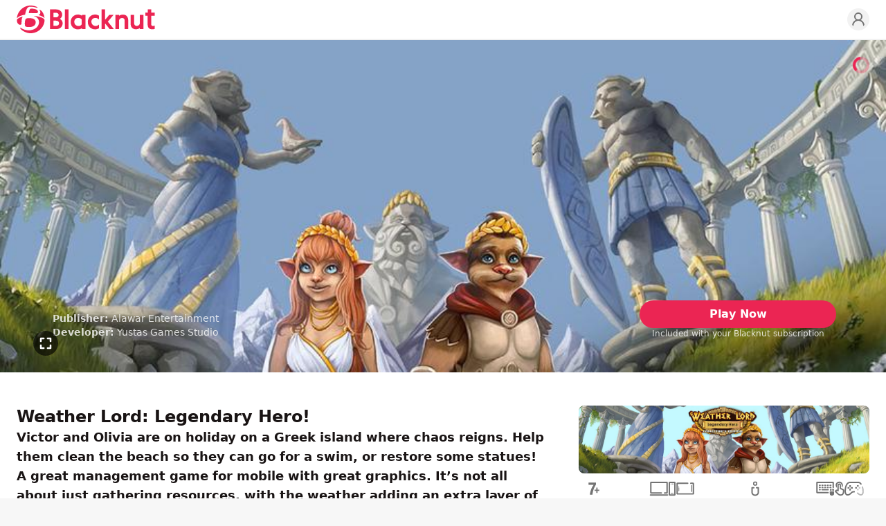

--- FILE ---
content_type: text/html; charset=utf-8
request_url: https://www.blacknut.com/en/game/58e2739eb25b237a9bc38ee0_weather-lord-legendary-hero-
body_size: 30196
content:
<!DOCTYPE html><html lang="en" dir="ltr" data-geo="us" data-lang="en" data-www="b2c"><head><meta charSet="utf-8"/><meta name="viewport" content="width=device-width, initial-scale=1, maximum-scale=1, viewport-fit=cover"/><title>Weather Lord: Legendary Hero!  - Video Game | Blacknut Cloud Gaming</title><meta name="description" content="Victor and Olivia are on holiday on a Greek island where chaos reigns."/><link rel="icon" href="https://images.blacknut.com/website/favicon/blacknut-primary.ico"/><meta name="robots" content="index, follow"/><link rel="canonical" href="https://www.blacknut.com/en/game/58e2739eb25b237a9bc38ee0_weather-lord-legendary-hero-"/><meta name="blacknut-www" content="b2c"/><meta name="blacknut-lang" content="en"/><meta name="blacknut-geo" content="us"/><link rel="alternate" hrefLang="fr" href="https://www.blacknut.com/fr/game/58e2739eb25b237a9bc38ee0_weather-lord-legendary-hero-"/><link rel="alternate" hrefLang="de" href="https://www.blacknut.com/de/game/58e2739eb25b237a9bc38ee0_weather-lord-legendary-hero-"/><link rel="alternate" hrefLang="es" href="https://www.blacknut.com/es/game/58e2739eb25b237a9bc38ee0_weather-lord-legendary-hero-"/><link rel="alternate" hrefLang="pl" href="https://www.blacknut.com/pl/game/58e2739eb25b237a9bc38ee0_weather-lord-legendary-hero-"/><link rel="alternate" hrefLang="zh-hant" href="https://www.blacknut.com/zh-hant/game/58e2739eb25b237a9bc38ee0_weather-lord-legendary-hero-"/><link rel="alternate" hrefLang="zh-hans" href="https://www.blacknut.com/zh-hans/game/58e2739eb25b237a9bc38ee0_weather-lord-legendary-hero-"/><link rel="alternate" hrefLang="ja" href="https://www.blacknut.com/ja/game/58e2739eb25b237a9bc38ee0_weather-lord-legendary-hero-"/><link rel="alternate" hrefLang="pt" href="https://www.blacknut.com/pt/game/58e2739eb25b237a9bc38ee0_weather-lord-legendary-hero-"/><link rel="alternate" hrefLang="ar" href="https://www.blacknut.com/ar/game/58e2739eb25b237a9bc38ee0_weather-lord-legendary-hero-"/><meta property="og:title" content="Weather Lord: Legendary Hero!  - Video Game | Blacknut Cloud Gaming"/><meta property="og:type" content="article"/><meta property="og:site_name" content="Blacknut Cloud Gaming"/><meta property="og:url" content="https://www.blacknut.com/en/game/58e2739eb25b237a9bc38ee0_weather-lord-legendary-hero-"/><meta property="og:image" content="https://prod-images.blacknut.net/61eabc0092331742d900583c_md.jpg"/><meta property="og:description" content="Victor and Olivia are on holiday on a Greek island where chaos reigns."/><meta property="twitter:url" content="https://www.blacknut.com/en/game/58e2739eb25b237a9bc38ee0_weather-lord-legendary-hero-"/><meta property="twitter:image" content="https://prod-images.blacknut.net/61eabc0092331742d900583c_md.jpg"/><meta property="twitter:description" content="Victor and Olivia are on holiday on a Greek island where chaos reigns."/><meta property="twitter:title" content="Weather Lord: Legendary Hero!  - Video Game"/><meta property="twitter:card" content="summary_large_image"/><meta property="twitter:site" content="Blacknut Cloud Gaming"/><link rel="sitemap" type="application/xml" title="Sitemap" href="/sitemap/en"/><script type="application/ld+json">{"@context":"https://schema.org","@graph":[{"@type":"WebPage","name":"Blacknut Cloud Gaming","description":"Victor and Olivia are on holiday on a Greek island where chaos reigns.","url":"https://www.blacknut.com/en","image":"https://prod-images.blacknut.net/61eabc0092331742d900583c_md.jpg"},{"@context":"https://schema.org","@type":"Organization","name":"Blacknut Cloud Gaming","url":"https://www.blacknut.com/en","logo":"https://images.blacknut.com/website/logo/blacknut.svg","image":"https://images.blacknut.com/website/social/blacknut-banner-v2.jpg","description":"Discover Cloud Gaming. Blacknut is the first streaming game platform for the whole family. Explore a catalog of more than 1000 games from your computer, mobile, or Smart TV.","contactPoint":{"@type":"ContactPoint","email":"support@blacknut.com","contactType":"customer service"},"sameAs":["https://www.facebook.com/https://www.facebook.com/blacknutgames","https://twitter.com/https://x.com/Blacknut_Games","https://www.linkedin.com/company/blacknut-gaming"]},{"@type":"BreadcrumbList","itemListElement":[{"@type":"ListItem","position":1,"name":"Home","item":"https://www.blacknut.com/en"},{"@type":"ListItem","position":2,"name":"Weather Lord: Legendary Hero! ","item":"https://www.blacknut.com/game/58e2739eb25b237a9bc38ee0_weather-lord-legendary-hero-"}]},{"@type":"VideoObject","name":"Weather Lord: Legendary Hero! ","description":"Victor and Olivia are on holiday on a Greek island where chaos reigns.","thumbnailUrl":"https://prod-images.blacknut.net/65fae2892227219ef319eda9_md.jpg","contentUrl":"https://prod-videos.blacknut.net/5df7ad9cec46ca1a98331135.mp4","uploadDate":"2019-12-16T16:15:25.945+00:00","author":{"@type":"Organization","name":"Yustas Games Studio"},"operatingSystem":["computer","phone","tablet"],"publisher":{"@type":"Organization","name":"Alawar Entertainment"},"applicationCategory":"Game"},{"@type":"VideoGame","name":"Weather Lord: Legendary Hero! ","description":"Victor and Olivia are on holiday on a Greek island where chaos reigns.","image":"https://prod-images.blacknut.net/65fae2882227219ef319eda0_sm.jpg","url":"https://www.blacknut.com/en/game/58e2739eb25b237a9bc38ee0_weather-lord-legendary-hero-","author":{"@type":"Organization","name":"Yustas Games Studio","url":"https://www.blacknut.com/en"},"publisher":{"@type":"Organization","name":"Alawar Entertainment"},"genre":["Casual","Kids","Parents","Popular games"],"operatingSystem":["computer","phone","tablet"],"applicationCategory":"Game"},{"@type":"Article","headline":"Weather Lord: Legendary Hero! ","description":"Victor and Olivia are on holiday on a Greek island where chaos reigns.","author":{"@type":"Organization","name":"Blacknut Cloud Gaming","url":"https://www.blacknut.com/en"},"publisher":{"@type":"Organization","name":"Blacknut Cloud Gaming","logo":{"@type":"ImageObject","logo":"https://images.blacknut.com/website/logo/blacknut.svg"}},"mainEntityOfPage":{"@type":"WebPage","@id":"https://www.blacknut.com/en/game/58e2739eb25b237a9bc38ee0_weather-lord-legendary-hero-"},"image":["https://prod-images.blacknut.net/65fae2892227219ef319eda9_md.jpg","https://prod-images.blacknut.net/61eaa2e7923317534dc62264_hd.jpg","https://prod-images.blacknut.net/61eaa2ea923317534dc6226d_hd.jpg","https://prod-images.blacknut.net/61eaa2ed923317534dc62276_hd.jpg","https://prod-images.blacknut.net/61eaa2ef923317534dc6227f_hd.jpg"],"articleSection":"VideoGame","keywords":["Casual","Kids","Parents","Popular games"]}]}</script><script>document.documentElement.classList.add('animate')</script><meta name="next-head-count" content="34"/><link rel="preload" href="/css/main.css?v=1768467833741" as="style"/><link rel="stylesheet" type="text/css" href="/css/main.css?v=1768467833741"/><noscript data-n-css=""></noscript><script defer="" nomodule="" src="/_next/static/chunks/polyfills-c67a75d1b6f99dc8.js"></script><script defer="" src="/_next/static/chunks/5100.a80aa0742bea061d.js"></script><script defer="" src="/_next/static/chunks/7616.8faa5698eedbdee8.js"></script><script src="/_next/static/chunks/webpack-9f1111d3b447967f.js" defer=""></script><script src="/_next/static/chunks/framework-9179c48fcc5b9feb.js" defer=""></script><script src="/_next/static/chunks/main-b048bca6cfae8fcc.js" defer=""></script><script src="/_next/static/chunks/pages/_app-8faafa86f6fc7525.js" defer=""></script><script src="/_next/static/chunks/1389-986ef4948acb2b5c.js" defer=""></script><script src="/_next/static/chunks/6465-0e1276585d8c3c95.js" defer=""></script><script src="/_next/static/chunks/9623-457f406ffc70f0a0.js" defer=""></script><script src="/_next/static/chunks/2379-4f7feb1871b8dd72.js" defer=""></script><script src="/_next/static/chunks/9061-6bf1a0375d6a2606.js" defer=""></script><script src="/_next/static/chunks/8458-f677170132a61bd1.js" defer=""></script><script src="/_next/static/chunks/3331-8ccf8eb56a7d6267.js" defer=""></script><script src="/_next/static/chunks/1507-7a6acc71bf7e2324.js" defer=""></script><script src="/_next/static/chunks/8589-5deb0fb1e1889dbc.js" defer=""></script><script src="/_next/static/chunks/6498-1be5d22fbafe15e1.js" defer=""></script><script src="/_next/static/chunks/8642-f3c6d1e5070531dc.js" defer=""></script><script src="/_next/static/chunks/1865-8619b26d7fa0b9b3.js" defer=""></script><script src="/_next/static/chunks/pages/game/%5Bslug%5D-5206e3e25ddb2705.js" defer=""></script><script src="/_next/static/4AZ7MwIwr1NtwFNNo0gcP/_buildManifest.js" defer=""></script><script src="/_next/static/4AZ7MwIwr1NtwFNNo0gcP/_ssgManifest.js" defer=""></script></head><body data-page="gamePage"><div id="__next"><header id="header" class="sticky top-0 w-full bg-white border-b-2 z-header border-light-gray mx-auto max-w-8xl"><div class="flex items-center justify-center lg:grid lg:grid-cols-[auto_1fr_auto] grid-rows-none gap-4 px-6 mx-auto max-w-7xl h-header relative"><div class="absolute right-auto flex flex-col items-center justify-center col-start-1 col-end-2 gap-1 lg:hidden left-6 top-5"><button class="relative w-[22px] h-[14px] flex flex-col justify-between items-center" aria-label="Menu"><span class="block h-0.5 w-[22px] bg-primary transform transition-transform duration-500 ease-in-out rounded "></span><span class="block h-0.5 w-[22px] bg-primary transition-opacity duration-500 ease-in-out rounded opacity-100"></span><span class="block h-0.5 w-[22px] bg-primary transform transition-transform duration-500 ease-in-out rounded "></span></button></div><div class="flex items-center justify-start row-start-1 row-end-1 lg:col-start-1 lg:col-end-2"><a href="/en" class="m-0" aria-label="Blacknut Cloud Gaming"><svg xmlns="http://www.w3.org/2000/svg" viewBox="0 0 1305 262" clip-rule="evenodd" fill-rule="evenodd" stroke-linejoin="round" stroke-miterlimit="2" class="logo header primary"><title>Blacknut</title><path d="M179.323 8.736C72.159-27.989 1.752 59.094.379 121.065c11.416-14.002 31.239-27.354 77.187-34.342 12.695-71.013 31.778-75.699 49.627-75.932 14.258-.189 34.267 2.59 49.671 6.974 29.484 8.393 21.346-2.557 2.459-9.029zm-56.756 27.571c-5.331 9.296-9.216 24.768-8.887 35.366 24.444-1.055 41.237-.165 53.206.469 17.46.925 24.652 1.306 30.35-5.686 8.35-10.25-.398-34.501-53.757-37.277-7.978-.415-16.753-.122-20.912 7.128zm139.362 84.551c-5.416-10.38-29.232-23.915-57.253-30.062 26.709-12.65 17.13-38.35 9.526-47.584-2.598-3.159 5.195-3.056 13.437 3.204 16.73 12.699 30.946 39.032 34.29 74.442zm-53.574 49.409c6.272-29.85-8.858-61.657-50.476-72.509 41.944 2.253 104.123 18.366 104.123 40.291 0 54.041-49.643 127.126-138.897 123.844-31.046-1.144-73.724-20.804-91.883-45.47-3.054-4.151 1.397-8.469 8.939-3.447 62.646 41.699 155.004 20.024 168.194-42.709zM34.769 182.345c-11.583 2-34.768-9.331-34.768-44.04 0-14.377 31.363-28.618 54.347-33.668-9.27 19.942-9.785 38.615-10.173 52.68-.388 14.062-.648 23.517-9.406 25.028zm79.656-63.219c-17.64.286-30.56 2.071-34.529 15.914-4.454 15.521-6.888 42.221-2.68 55.796 3.459 11.151 17.123 13.584 42.248 12.851 23.556-.686 59.409-9.558 58.694-46.561-.44-22.733-20.6-38.708-63.733-38zm314.308-30.765c0 15.217-10.858 32.047-23.385 37.431 0 0 27.679 10.681 27.677 42.379 0 37.999-32.25 55.31-62.202 55.31h-57.88V36.461h55.467c17.228 0 31.931 4.333 42.493 12.533 11.66 9.062 17.83 22.683 17.83 39.367zm486.084-.42h-40.936s-26.301 33.825-36.816 43.671c-1.212 1.134-2.79.724-2.79-1.396l.029-93.753h-33.467v187.021h33.467l.025-50.334c.144-1.632 1.72-2.249 3.024-.8 10.875 12.141 41.019 51.132 41.019 51.132h39.992l-57.743-70.8zM1305 67.434v29.664s-24.32 0-32.43.002c-.9 0-1.27.813-1.27 1.274v77.872c0 11.027 5.74 17.349 15.77 17.349 5.76 0 11.23-1.742 14.66-3.112.62-.215 1.12-.393 1.55-.546.78-.272 1.29-.453 1.73-.589v31.433s-6.19 3.911-26.73 3.911c-25.16 0-40.44-15.413-40.44-42.052V98.372c0-.708-.61-1.273-1.28-1.273h-20.95V67.434h21.19c.9 0 1.29-.81 1.29-1.275V36.465h33.21v29.694c0 .569.41 1.275 1.27 1.275zM487.95 36.465h-33.46v187.016h33.46zM368.141 68.36h-21.703l.001 43.173h24.12c14.438 0 24.913-9.19 24.913-21.859 0-12.743-10.987-21.314-27.331-21.314zm303.124 87.338c0 40.427 28.648 69.765 68.121 69.765 13.884 0 26.494-3.671 36.955-10.223v-29.316c0-.806-.012-1.75-.023-2.693-.018-1.361-.036-2.721-.017-3.664-.494.367-1.941 1.683-3.207 2.834-.873.796-1.661 1.512-1.986 1.781-26.139 21.655-66.043 3.97-66.043-31.424 0-19.426 12.66-35.41 38.88-35.41 6.487 0 15.016 2.079 21.499 6.05 2.544 1.569 4.779 3.131 6.613 4.412 1.881 1.315 3.342 2.336 4.284 2.769.014-.806.01-2.145.006-3.648v-.059c-.003-.808-.006-1.661-.006-2.504V95.763c-10.375-6.332-19.863-10.344-36.955-10.344-39.472 0-68.121 29.857-68.121 70.279zm-57.169-60.101c.648.387 2.259.54 2.259-1.575l-.015-6.212h33.462v135.671H616.34v-6.365c0-1.839-1.289-2.177-2.255-1.587-10.418 6.354-22.834 10.011-36.563 10.011-39.474 0-68.138-29.357-68.138-69.789 0-40.434 28.664-70.332 68.138-70.332 13.864 0 26.253 4.034 36.574 10.178zm355.265-.312c9.82-5.354 21.247-9.319 34.169-9.319 14.62 0 27.01 4.621 35.81 13.4 9.14 9.099 13.96 22.324 13.96 38.242v85.874h-33.19v-80.167c0-16.23-9.17-25.543-25.143-25.543-17.113 0-28.618 13.61-28.618 26.335v79.375h-33.451V87.783h33.451v6.415c0 1.928.554 2.428 3.012 1.087zm157.099 129.407c12.91 0 24.34-3.949 34.16-9.276 2.46-1.337 3.01-.839 3.01 1.079v6.986h33.45V87.776h-33.45v79.027c0 12.667-11.5 26.221-28.61 26.221-15.98 0-25.15-9.27-25.15-25.432V87.776h-33.19v85.498c0 15.85 4.82 29.017 13.97 38.076 8.79 8.738 21.18 13.342 35.81 13.342zm-545.798-107.37c-21.203 0-37.468 14.287-37.468 37.155 0 38.907 46.015 50.42 66.288 28.64 2.601-2.804 4.477-5.597 4.477-10.803v-37.568c0-7.212-15.387-17.424-33.297-17.424zm-234.225 74.53h24.119c17.316 0 28.947-9.729 28.948-24.207 0-14.421-11.909-24.494-28.948-24.494h-24.119z"></path></svg></a></div><ul class="col-start-3 col-end-4 z-[2] row-start-1 row-end-1 flex items-center justify-end gap-2 sm:gap-3 select-none"><li><a href="https://profile.blacknut.com" aria-label="Profile"><svg xmlns="http://www.w3.org/2000/svg" width="100%" height="100%" viewBox="0 0 24 24" fill="none" stroke="currentColor" stroke-width="2" stroke-linecap="round" stroke-linejoin="round" class="w-8 h-8 p-1 transition duration-500 rounded-full max-lg:hidden text-gray bg-light-gray hover:text-primary"><circle cx="12" cy="8" r="5"></circle><path d="M20 21a8 8 0 1 0-16 0"></path></svg></a></li></ul></div></header><main class="mx-auto bg-white w-full max-w-8xl"><div class="relative w-full bg-primary-background bg-no-repeat bg-cover lg:min-h-[480px] lg:h-[60vh] h-[70vh] flex items-end pb-8 sm:p-12 justify-start max-h-[720px] mx-auto max-w-8xl" style="background-image:url(https://prod-images.blacknut.net/65fae2892227219ef319eda9_md.jpg)" data-module-template="game-hero"><div class="mx-auto relative z-[3] max-w-7xl w-full px-6 flex flex-col lg:flex-row items-end justify-start gap-4"><div class="flex flex-col items-center lg:items-start justify-center gap-2 lg:gap-4 lg:max-w-[75%] w-full text-left ml-0 mr-auto"><div class="space-y-2 lg:space-y-6"><div class="px-1 text-center lg:text-left text-white opacity-80"><p class="text-xs lg:text-sm"><span class="font-semibold">Publisher:</span> <!-- -->Alawar Entertainment</p><p class="text-xs lg:text-sm"><span class="font-semibold">Developer:</span> <!-- -->Yustas Games Studio</p></div></div></div><div class="lg:max-w-[25%] w-full flex flex-col items-center justify-center gap-3 max-lg:ml-0 max-lg:mr-auto"><a href="/en/offers" class="w-full px-16 py-1.5 lg:py-2 text-sm font-semibold text-center text-white transition duration-500 rounded-full cursor-pointer bg-primary hover:bg-dark-primary text-nowrap lg:text-base" data-bna-c-click="true" data-bna-c-label="gamedetails - button - Weather Lord: Legendary Hero! ">Play Now</a><p class="text-xs text-white opacity-80 text-balance">Included with your Blacknut subscription</p></div></div><div class="absolute z-[1] h-full inset-0 opacity-0 transition-opacity duration-500" data-module-template="game-hero-video"><video class="object-cover w-full h-full object-[center_33%]" src="https://prod-videos.blacknut.net/5df7ad9cec46ca1a98331135.mp4" loop="" autoplay="" playsinline="" muted=""></video><div class="flex flex-row items-center justify-between pt-6 px-4 sm:px-6 lg:absolute lg:z-[2] lg:bottom-6 w-full gap-2 hidden"><p class="text-sm font-semibold leading-tight text-white line-clamp-2">Weather Lord: Legendary Hero! </p><div class="flex flex-row items-center gap-3"><a href="/en/offers" data-bna-c-click="true" data-bna-c-label="gameherovideo - button - Weather Lord: Legendary Hero! "><div class="relative" aria-hidden="true"><svg xmlns="http://www.w3.org/2000/svg" width="1em" height="1em" viewBox="0 0 50 50" class="w-11 h-11"><title>Play active</title><path fill-rule="evenodd" clip-rule="evenodd" d="M0 25a24.997 24.997 0 0 0 25 24.999A24.996 24.996 0 0 0 50 25 24.996 24.996 0 0 0 25 0 24.997 24.997 0 0 0 0 25Z" fill="#eb2553"></path><path fill-rule="evenodd" clip-rule="evenodd" d="M20.52 13.69a1.848 1.848 0 0 1 1.925.181l12.331 9.294a1.81 1.81 0 0 1 .056 2.852L22.501 36.086a1.845 1.845 0 0 1-2.582-.249 1.808 1.808 0 0 1 .25-2.56L30.71 24.67l-7.541-5.684v5.627a1.826 1.826 0 0 1-1.834 1.819 1.827 1.827 0 0 1-1.835-1.819v-9.294c0-.691.395-1.322 1.02-1.629Z" fill="#fff"></path></svg><p class="absolute z-[1] -top-9 p-2 text-xs leading-none text-white bg-black rounded -translate-x-1/2 left-1/2 hidden whitespace-nowrap">Play Now</p></div></a><div class="flex flex-row items-center"><div class="relative" aria-hidden="true"><span><svg xmlns="http://www.w3.org/2000/svg" width="1em" height="1em" viewBox="0 0 50 50" fill="none" class="hover:text-primary w-9 h-9 shrink-0 text-[color:rgba(var(--black),0.65)] cursor-pointer hidden"><title>Sound On</title><path fill-rule="evenodd" clip-rule="evenodd" d="M0 25a24.997 24.997 0 0 0 25 24.999A24.996 24.996 0 0 0 50 25 24.996 24.996 0 0 0 25 0 24.997 24.997 0 0 0 0 25Z" fill="currentColor"></path><path fill-rule="evenodd" clip-rule="evenodd" d="M25.767 14.152c.581.29.949.884.949 1.534v18.628a1.717 1.717 0 0 1-2.814 1.318l-5.406-4.504h-4.771a1.716 1.716 0 0 1-1.715-1.716v-9.314c0-.947.768-1.716 1.715-1.716h4.821l5.425-4.068a1.713 1.713 0 0 1 1.796-.162Zm10.651 19.301a.976.976 0 0 1-1.331.379.983.983 0 0 1-.377-1.336 15.175 15.175 0 0 0 1.486-3.807c.111-.456.201-.918.27-1.383a16.254 16.254 0 0 0-1.831-10.168.984.984 0 0 1 .39-1.333.977.977 0 0 1 1.328.39 18.236 18.236 0 0 1 2.049 11.401 17.565 17.565 0 0 1-.762 3.117c-.325.943-.732 1.86-1.222 2.74Zm-4.117-10.938a.983.983 0 0 0 .682-1.209 13.042 13.042 0 0 0-1.122-2.773.975.975 0 0 0-1.328-.39.984.984 0 0 0-.389 1.333 11.109 11.109 0 0 1 .953 2.355.977.977 0 0 0 1.204.684Zm-9.017-3.397-3.137 2.353a1.72 1.72 0 0 1-1.029.343h-3.677v5.882h3.677c.401 0 .79.141 1.098.398l3.068 2.557Zm7.29 12.006a.976.976 0 0 0 1.331-.379 12.16 12.16 0 0 0 1.194-3.063c.223-.924.339-1.872.349-2.826a.98.98 0 0 0-.969-.991.98.98 0 0 0-.988.973 10.63 10.63 0 0 1-.294 2.382c-.216.895-.55 1.759-1 2.568a.983.983 0 0 0 .377 1.336Z" fill="#fff"></path></svg></span><p class="absolute z-[1] -top-9 p-2 text-xs leading-none text-white bg-black rounded -translate-x-1/2 left-1/2 hidden whitespace-nowrap">Mute</p></div><div class="relative" aria-hidden="true"><span><svg xmlns="http://www.w3.org/2000/svg" width="1em" height="1em" viewBox="0 0 50 50" fill="none" class="hover:text-primary w-9 h-9 shrink-0 text-[color:rgba(var(--black),0.65)] cursor-pointer"><title>Sound Off</title><path fill-rule="evenodd" clip-rule="evenodd" d="M0 25a24.997 24.997 0 0 0 25 24.999A24.996 24.996 0 0 0 50 25 24.996 24.996 0 0 0 25 0 24.997 24.997 0 0 0 0 25Z" fill="currentColor"></path><path fill-rule="evenodd" clip-rule="evenodd" d="M25.767 14.152c.581.29.949.884.949 1.534v18.628a1.717 1.717 0 0 1-2.814 1.318l-5.406-4.504h-4.771a1.716 1.716 0 0 1-1.715-1.716v-9.314c0-.947.768-1.716 1.715-1.716h4.821l5.425-4.068a1.713 1.713 0 0 1 1.796-.162Zm-2.483 4.966-3.137 2.353a1.72 1.72 0 0 1-1.029.343h-3.677v5.882h3.677c.401 0 .79.141 1.098.398l3.068 2.557V19.118Z" fill="#fff"></path><path d="m35.703 24.512 2.249-2.249a.98.98 0 0 0-1.387-1.387l-2.249 2.249-2.249-2.249a.979.979 0 0 0-1.387 0 .979.979 0 0 0 0 1.387l2.249 2.249-2.249 2.249a.979.979 0 0 0 .693 1.674.982.982 0 0 0 .694-.287l2.249-2.249 2.249 2.249a.978.978 0 0 0 1.387 0 .98.98 0 0 0 0-1.387l-2.249-2.249Z" fill="#fff"></path></svg></span><p class="absolute z-[1] -top-9 p-2 text-xs leading-none text-white bg-black rounded -translate-x-1/2 left-1/2 hidden whitespace-nowrap">Unmute</p></div></div><div class="relative" aria-hidden="true"><span><svg xmlns="http://www.w3.org/2000/svg" width="1em" height="1em" viewBox="0 0 50 50" fill="none" class="hover:text-primary w-9 h-9 shrink-0 text-[color:rgba(var(--black),0.65)] cursor-pointer"><title>Full screen Exit</title><path fill-rule="evenodd" clip-rule="evenodd" d="M0 25a24.997 24.997 0 0 0 25 24.999A24.996 24.996 0 0 0 50 25 24.996 24.996 0 0 0 25 0 24.997 24.997 0 0 0 0 25Z" fill="currentColor"></path><path fill-rule="evenodd" clip-rule="evenodd" d="M22.76 15.243v5.775c0 .962-.78 1.742-1.742 1.742h-5.775a1.742 1.742 0 1 1 0-3.485h4.032v-4.032a1.743 1.743 0 0 1 3.485 0Zm4.481 0v5.775c0 .962.78 1.742 1.742 1.742h5.775a1.742 1.742 0 0 0 0-3.485h-4.033v-4.032a1.743 1.743 0 1 0-3.484 0Zm-6.223 11.798h-5.775a1.743 1.743 0 1 0 0 3.485h4.032v4.232a1.742 1.742 0 0 0 3.485 0v-5.974c0-.963-.78-1.743-1.742-1.743Zm13.74 0h-5.775c-.962 0-1.742.78-1.742 1.743v5.974a1.742 1.742 0 0 0 3.484 0v-4.232h4.033a1.742 1.742 0 0 0 0-3.485Z" fill="#fff"></path></svg></span><p class="absolute z-[1] -top-9 p-2 text-xs leading-none text-white bg-black rounded right-0 translate-x-0 hidden whitespace-nowrap">Exit full screen</p></div></div></div></div><svg class="pointer-events-none animate-spin absolute z-[3] top-6 right-6 w-6 h-6 text-primary" xmlns="http://www.w3.org/2000/svg" fill="none" viewBox="0 0 24 24"><title>Loader</title><circle class="rounded-full opacity-30" cx="12" cy="12" r="10" stroke="currentColor" stroke-width="4"></circle><path fill="currentColor" d="M4 12a8 8 0 018-8V0C5.373 0 0 5.373 0 12h4zm2 5.291A7.962 7.962 0 014 12H0c0 3.042 1.135 5.824 3 7.938l3-2.647z"></path></svg><div class="absolute z-[3] ltr:right-6 rtl:left-6 bottom-6 cursor-pointer text-[color:rgba(var(--black),0.65)] hover:text-primary max-lg:hidden" aria-hidden="true"><div class="relative" aria-hidden="true"><svg xmlns="http://www.w3.org/2000/svg" width="1em" height="1em" viewBox="0 0 50 50" fill="none" class="w-9 h-9"><title>Full screen</title><path fill-rule="evenodd" clip-rule="evenodd" d="M0 25a24.997 24.997 0 0 0 25 24.999A24.996 24.996 0 0 0 50 25 24.996 24.996 0 0 0 25 0 24.997 24.997 0 0 0 0 25Z" fill="currentColor"></path><path fill-rule="evenodd" clip-rule="evenodd" d="M13.501 21.017v-5.775c0-.962.766-1.743 1.712-1.743h5.873c.946 0 1.712.781 1.712 1.743 0 .962-.766 1.742-1.712 1.742h-4.16v4.033c0 .962-.767 1.742-1.713 1.742-.946 0-1.712-.78-1.712-1.742Zm23-5.775a1.76 1.76 0 0 0-.502-1.232 1.698 1.698 0 0 0-1.211-.511h-5.873c-.946 0-1.712.781-1.712 1.743 0 .962.766 1.742 1.712 1.742h4.16v4.033c0 .962.767 1.742 1.713 1.742.946 0 1.713-.78 1.713-1.742Zm-23 13.74v5.775c0 .462.18.905.501 1.232.321.327.757.511 1.211.511h5.873c.946 0 1.712-.781 1.712-1.743 0-.962-.766-1.742-1.712-1.742h-4.16v-4.033c0-.962-.767-1.742-1.713-1.742-.946 0-1.712.78-1.712 1.742Zm23 5.775v-5.775c0-.962-.767-1.742-1.713-1.742-.946 0-1.713.78-1.713 1.742v4.033h-4.16c-.946 0-1.712.78-1.712 1.742s.766 1.743 1.712 1.743h5.873c.946 0 1.713-.781 1.713-1.743Z" fill="#fff"></path></svg><p class="absolute z-[1] -top-9 p-2 text-xs leading-none text-white bg-black rounded right-0 translate-x-0 hidden whitespace-nowrap">Full screen</p></div></div><div class="absolute z-[2] inset-0 gradient-header"></div></div><div class="w-full px-6 py-8 sm:py-12 mx-auto max-w-7xl max-lg:flex  max-lg:flex-col lg:grid lg:grid-cols-[1fr_420px] lg:grid-rows-1 gap-6 lg:gap-12"><section class="flex flex-col w-full gap-3"><article class="flex flex-col gap-4"><h1 class="text-xl lg:text-2xl font-bold text-left text-dark">Weather Lord: Legendary Hero! </h1><p class="w-full text-base font-semibold text-left text-dark sm:text-lg">Victor and Olivia are on holiday on a Greek island where chaos reigns. Help them clean the beach so they can go for a swim, or restore some statues! A great management game for mobile with great graphics. It’s not all about just gathering resources, with the weather adding an extra layer of challenge. And we’ll let you in on a secret: the extra levels contain items that will come in very handy.</p></article><div class="flex flex-col" data-module-template="game-images-slider"><div class="grid grid-cols-[0_100%_0] lg:grid-cols-[60px_1fr_60px] grid-rows-[1fr_auto] rounded-tl-lg rounded-tr-lg"><div class="relative z-[1] w-full h-auto col-start-1 col-end-4 row-start-1 row-end-2 overflow-hidden bn-swiper rounded-tl-lg rounded-tr-lg"><div class="swiper"><div class="swiper-wrapper"><div class="swiper-slide"><div class="mx-auto overflow-hidden h-main-container-large w-fit"><video src="https://prod-videos.blacknut.net/5df7ad9cec46ca1a98331135.mp4" loop="" autoplay="" playsinline="" muted="" controls="" class="object-contain object-center w-full h-full mx-auto opacity-0"></video></div></div><div class="swiper-slide"><div class="mx-auto overflow-hidden h-main-container-large w-fit"><img src="https://prod-images.blacknut.net/61eaa2e7923317534dc62264_hd.jpg" alt="Weather Lord: Legendary Hero! " class="object-contain object-center w-full h-full mx-auto"/></div></div><div class="swiper-slide"><div class="mx-auto overflow-hidden h-main-container-large w-fit"><img src="https://prod-images.blacknut.net/61eaa2ea923317534dc6226d_hd.jpg" alt="Weather Lord: Legendary Hero! " class="object-contain object-center w-full h-full mx-auto"/></div></div><div class="swiper-slide"><div class="mx-auto overflow-hidden h-main-container-large w-fit"><img src="https://prod-images.blacknut.net/61eaa2ed923317534dc62276_hd.jpg" alt="Weather Lord: Legendary Hero! " class="object-contain object-center w-full h-full mx-auto"/></div></div><div class="swiper-slide"><div class="mx-auto overflow-hidden h-main-container-large w-fit"><img src="https://prod-images.blacknut.net/61eaa2ef923317534dc6227f_hd.jpg" alt="Weather Lord: Legendary Hero! " class="object-contain object-center w-full h-full mx-auto"/></div></div></div></div><div class="absolute left-0 right-0 bottom-4 z-[3] w-full text-center"><ul class="flex flex-row gap-2 mx-auto w-fit"><li class="h-1.5 rounded-full shrink-0 opacity-30 bg-white transition-all duration-500 cursor-pointer bg-white opacity-40 w-4"> </li><li class="h-1.5 rounded-full shrink-0 opacity-30 bg-white transition-all duration-500 cursor-pointer w-1.5"> </li><li class="h-1.5 rounded-full shrink-0 opacity-30 bg-white transition-all duration-500 cursor-pointer w-1.5"> </li><li class="h-1.5 rounded-full shrink-0 opacity-30 bg-white transition-all duration-500 cursor-pointer w-1.5"> </li><li class="h-1.5 rounded-full shrink-0 opacity-30 bg-white transition-all duration-500 cursor-pointer w-1.5"> </li></ul></div></div><div class="relative z-[2] flex items-center justify-center col-start-1 col-end-2 row-start-1 row-end-2"></div><div class="relative z-[2] flex items-center justify-center col-start-3 col-end-4 row-start-1 row-end-2"><button type="button" class="flex flex-col items-center justify-center w-12 h-16 text-white transition duration-500 rounded-md bg-white/30 text-2 xl max-lg:hidden group hover:text-primary hover:border-primary"><svg xmlns="http://www.w3.org/2000/svg" viewBox="0 0 16 22" class="relative left-0 w-5 h-5 duration-500 animation group-hover:left-2"><title>Arrow Right</title><path d="M2.89 .358l12.387 9.209c.799 .594 .96 1.716 .362 2.507c-0.599 .792-1.731 .952-2.529 .359l-12.387-9.21c-0.798-0.593-0.96-1.715-0.362-2.507c.599-0.791 1.731-0.951 2.529-0.358Zm7.46 15.929l-7.484 5.373c-0.808 .58-1.937 .4-2.523-0.401c-0.285-0.402-0.392-0.846-0.32-1.333c.085-0.484 .326-0.873 .724-1.167l7.484-5.372c.808-0.58 1.937-0.401 2.522 .4c.586 .801 .405 1.92-0.403 2.5Z" fill="currentColor"></path></svg></button></div></div><ul class="flex flex-row items-center justify-center w-full h-12 gap-2 mx-auto text-center rounded-bl-lg rounded-br-lg bg-ultra-light-gray"><li class="shrink-0 bg-white transition-all duration-300 cursor-pointer rounded-[.25rem] overflow-hidden bg-white opacity-100 w-14 border-border"><img src="https://prod-images.blacknut.net/61eabc0092331742d900583c_md.jpg" loading="lazy" alt="Weather Lord: Legendary Hero! " class=""/></li><li class="shrink-0 bg-white transition-all duration-300 cursor-pointer rounded-[.25rem] overflow-hidden w-12 opacity-80 border hover:border-primary hover:w-14 border-border"><img src="https://prod-images.blacknut.net/61eaa2e7923317534dc62264_hd.jpg" loading="lazy" alt="Weather Lord: Legendary Hero! " class=""/></li><li class="shrink-0 bg-white transition-all duration-300 cursor-pointer rounded-[.25rem] overflow-hidden w-12 opacity-80 border hover:border-primary hover:w-14 border-border"><img src="https://prod-images.blacknut.net/61eaa2ea923317534dc6226d_hd.jpg" loading="lazy" alt="Weather Lord: Legendary Hero! " class=""/></li><li class="shrink-0 bg-white transition-all duration-300 cursor-pointer rounded-[.25rem] overflow-hidden w-12 opacity-80 border hover:border-primary hover:w-14 border-border"><img src="https://prod-images.blacknut.net/61eaa2ed923317534dc62276_hd.jpg" loading="lazy" alt="Weather Lord: Legendary Hero! " class=""/></li><li class="shrink-0 bg-white transition-all duration-300 cursor-pointer rounded-[.25rem] overflow-hidden w-12 opacity-80 border hover:border-primary hover:w-14 border-border"><img src="https://prod-images.blacknut.net/61eaa2ef923317534dc6227f_hd.jpg" loading="lazy" alt="Weather Lord: Legendary Hero! " class=""/></li></ul></div></section><div class="sticky w-full lg:row-start-1 lg:row-end-2 lg:col-start-2 lg:col-end-3 h-fit top-20"><div class="flex flex-col gap-2"><img src="https://prod-images.blacknut.net/62cd9c14ec46ca04ba16b312_md.jpg" alt="Weather Lord: Legendary Hero! " loading="lazy" class="rounded-lg shrink-0"/><div class="relative flex flex-col items-start justify-start w-full gap-4"><ul class="flex flex-row items-center justify-between w-full overflow-x-auto border-b border-dotted border-border"><li class="flex flex-col items-center justify-between gap-1 px-2 py-2"><svg fill="none" viewBox="0 0 70 70" xmlns="http://www.w3.org/2000/svg" class="w-auto h-6 sm:h-7 shrink-0 text-gray"><title>Age7</title><path d="M37.75 28.5c1.5-3 3.1-5.7 4.9-8.3v-6.8h-27.1v7.7h18.5c-2.2 2.9-4 5.9-5.6 9c-1.6 3-2.9 6.1-4 9.1c-1.1 3-2 6-2.6 9c-0.7 3-1.2 5.8-1.5 8.4h9.3c.4-3.1 .9-6.3 1.6-9.5c.7-3.2 1.6-6.4 2.7-9.5c1.1-3.1 2.4-6.2 3.8-9.1Zm-0.3 10.1v4.8h6.4v7.3h4.2v-7.3h6.4v-4.8h-6.4v-7.3h-4.2v7.3Z" fill="currentColor"></path></svg><p class="text-[11px] text-gray">Age</p></li><li class="flex flex-col items-center justify-between gap-1 px-2 py-2"><div class="flex flex-row items-center gap-2"><svg fill="none" xmlns="http://www.w3.org/2000/svg" viewBox="0 0 50 50" class="w-auto h-6 sm:h-7 shrink-0 text-gray"><title>Desktop</title><path class="fill-current" fill-rule="evenodd" clip-rule="evenodd" d="M2.206 9.804a2.696 2.696 0 012.696-2.696h40.196a2.696 2.696 0 012.696 2.696v25.49a2.696 2.696 0 01-2.696 2.696h-5.882a1.716 1.716 0 010-3.431h5.147v-24.02H5.637v24.02h25.735a1.716 1.716 0 010 3.431H4.902a2.696 2.696 0 01-2.696-2.696V9.804zM1.225 41.47c0-.947.769-1.715 1.716-1.715H47.06a1.716 1.716 0 010 3.431H2.94a1.716 1.716 0 01-1.716-1.715z" fill="currentColor"></path></svg><svg xmlns="http://www.w3.org/2000/svg" viewBox="0 0 18 50" fill="none" class="w-auto h-6 sm:h-7 shrink-0 text-gray"><title>Mobile</title><path class="fill-current" fill-rule="evenodd" clip-rule="evenodd" d="M3.49 10.54v29.22h11.03V10.54H3.49zM.05 9.8c0-1.49 1.21-2.69 2.71-2.69h12.5c1.5 0 2.71 1.2 2.71 2.69v30.69c0 1.49-1.21 2.7-2.71 2.7H2.76c-1.5 0-2.71-1.21-2.71-2.7V9.8z" fill="currentColor"></path><path class="fill-current" fill="currentColor" d="M9.03 12h3.02c.55 0 1 .45 1 1s-.45 1-1 1H9.03c-.55 0-1-.45-1-1s.45-1 1-1zM6.02 12h.01c.55 0 1 .45 1 1s-.45 1-1 1h-.01c-.55 0-1-.45-1-1s.45-1 1-1zM6.02 36h6.03c.56 0 1 .45 1 1s-.44 1-1 1H6.02c-.55 0-1-.45-1-1s.45-1 1-1z"></path></svg><svg fill="none" xmlns="http://www.w3.org/2000/svg" viewBox="0 0 50 50" class="w-auto h-6 sm:h-7 shrink-0 text-gray"><title>Tablet</title><path fill-rule="evenodd" clip-rule="evenodd" d="M4.902 40.382c-1.489 0-2.696-1.207-2.696-2.696v-25.49c0-1.489 1.207-2.696 2.696-2.696h26.47c.948 0 1.716 .768 1.716 1.716c0 .947-0.768 1.715-1.716 1.715h-25.735v24.02h38.725v-24.02h-5.147c-0.947 0-1.715-0.768-1.715-1.715c0-0.948 .768-1.716 1.715-1.716h5.883c1.489 0 2.696 1.207 2.696 2.696v25.49c0 1.489-1.207 2.696-2.696 2.696Zm35.848-7.74v-15.75c0-0.552 .448-1 1-1c.552 0 1 .448 1 1v15.75c0 .552-0.448 1-1 1c-0.552 0-1-0.448-1-1Zm-33.25-13.375c0-0.483 .392-0.875 .875-0.875c.483 0 .875 .392 .875 .875c0 .483-0.392 .875-0.875 .875c-0.483 0-0.875-0.392-0.875-0.875Zm0 3.25v8.25c0 .483 .392 .875 .875 .875c.483 0 .875-0.392 .875-0.875v-8.25c0-0.483-0.392-0.875-0.875-0.875c-0.483 0-0.875 .392-0.875 .875Z" fill="currentColor"></path></svg></div><p class="text-[11px] text-gray">Availability</p></li><li class="flex flex-col items-center justify-between gap-1 px-2 py-2"><svg xmlns="http://www.w3.org/2000/svg" width="50" height="50" viewBox="0 0 50 50" fill="none" class="w-auto h-6 sm:h-7 shrink-0 text-gray"><title>Solo</title><path fill-rule="evenodd" d="M15.25 22.728c0-.966.784-1.75 1.75-1.75h4.5a1.75 1.75 0 010 3.5h-2.75V35c0 2.08 1.961 5.25 6.25 5.25s6.25-3.17 6.25-5.25V24.478H28.5a1.75 1.75 0 110-3.5H33c.967 0 1.75.784 1.75 1.75V35c0 3.92-3.437 8.75-9.75 8.75-6.313 0-9.75-4.83-9.75-8.75V22.728zM25 14.657a2.578 2.578 0 100-5.155 2.578 2.578 0 000 5.155zm0 3A5.578 5.578 0 1025 6.5a5.578 5.578 0 000 11.157z" clip-rule="evenodd" fill="currentColor"></path></svg><p class="text-[11px] text-gray">Players</p></li><li class="flex flex-col items-center justify-between gap-1 px-2 py-2"><div class="flex flex-row items-center gap-2"><svg xmlns="http://www.w3.org/2000/svg" viewBox="0 0 50 50" fill="none" class="w-auto h-6 sm:h-7 shrink-0 text-gray"><title>Keyboard</title><path fill-rule="evenodd" clip-rule="evenodd" d="M2.17 9.82c0-1.52 1.23-2.75 2.75-2.75h40.16c1.52 0 2.75 1.23 2.75 2.75v12.24c0 .97-0.79 1.75-1.75 1.75c-0.97 0-1.75-0.78-1.75-1.75v-11.49h-38.66v22.97h27.17c.97 0 1.75 .79 1.75 1.75c0 .97-0.78 1.75-1.75 1.75h-27.92c-1.52 0-2.75-1.23-2.75-2.75v-24.47Z" fill="currentColor"></path><path d="M12.26 14.71h-1.72c-0.95 0-1.72 .77-1.72 1.71c0 .95 .77 1.72 1.72 1.72h1.72c.95 0 1.72-0.77 1.72-1.72c0-0.94-0.77-1.71-1.72-1.71Z" fill="currentColor"></path><path d="M17.41 18.14h1.72c.95 0 1.72-0.77 1.72-1.72c0-0.94-0.77-1.71-1.72-1.71h-1.72c-0.95 0-1.72 .77-1.72 1.71c0 .95 .77 1.72 1.72 1.72Z" fill="currentColor"></path><path d="M24.28 18.14h1.72c.95 0 1.71-0.77 1.71-1.72c0-0.94-0.76-1.71-1.71-1.71h-1.72c-0.95 0-1.72 .77-1.72 1.71c0 .95 .77 1.72 1.72 1.72Z" fill="currentColor"></path><path d="M31.15 18.14h1.72c.95 0 1.72-0.77 1.72-1.72c0-0.94-0.77-1.71-1.72-1.71h-1.72c-0.95 0-1.71 .77-1.71 1.71c0 .95 .76 1.72 1.71 1.72Z" fill="currentColor"></path><path d="M38.02 18.14h1.72c.95 0 1.72-0.77 1.72-1.72c0-0.94-0.77-1.71-1.72-1.71h-1.72c-0.95 0-1.71 .77-1.71 1.71c0 .95 .76 1.72 1.71 1.72Z" fill="currentColor"></path><path d="M12.26 20.29h-1.72c-0.95 0-1.72 .77-1.72 1.72c0 .95 .77 1.72 1.72 1.72h1.72c.95 0 1.72-0.77 1.72-1.72c0-0.95-0.77-1.72-1.72-1.72Z" fill="currentColor"></path><path d="M17.41 23.73h1.72c.95 0 1.72-0.77 1.72-1.72c0-0.95-0.77-1.72-1.72-1.72h-1.72c-0.95 0-1.72 .77-1.72 1.72c0 .95 .77 1.72 1.72 1.72Z" fill="currentColor"></path><path d="M24.28 23.73h1.72c.95 0 1.71-0.77 1.71-1.72c0-0.95-0.76-1.72-1.71-1.72h-1.72c-0.95 0-1.72 .77-1.72 1.72c0 .95 .77 1.72 1.72 1.72Z" fill="currentColor"></path><path d="M31.15 23.73h1.72c.95 0 1.72-0.77 1.72-1.72c0-0.95-0.77-1.72-1.72-1.72h-1.72c-0.95 0-1.71 .77-1.71 1.72c0 .95 .76 1.72 1.71 1.72Z" fill="currentColor"></path><path d="M37.99 23.73h1.72c.95 0 1.72-0.77 1.72-1.72c0-0.95-0.77-1.72-1.72-1.72h-1.72c-0.95 0-1.72 .77-1.72 1.72c0 .95 .77 1.72 1.72 1.72Z" fill="currentColor"></path><path d="M12.26 25.99h-1.72c-0.95 0-1.72 .77-1.72 1.72c0 .95 .77 1.72 1.72 1.72h1.72c.95 0 1.72-0.77 1.72-1.72c0-0.95-0.77-1.72-1.72-1.72Z" fill="currentColor"></path><path d="M32.87 25.99h-15.46c-0.95 0-1.72 .77-1.72 1.72c0 .95 .77 1.72 1.72 1.72h15.46c.95 0 1.72-0.77 1.72-1.72c0-0.95-0.77-1.72-1.72-1.72Z" fill="currentColor"></path><path d="M48.04 37.62c-0.01 3.08-2.41 5.52-5.39 5.52c-2.97 0-5.38-2.44-5.38-5.52l-0.02-5.51h10.79v5.51Z" fill="currentColor"></path><path fill-rule="evenodd" clip-rule="evenodd" d="M37.27 37.62c0 3.08 2.41 5.52 5.38 5.52c2.98 0 5.38-2.44 5.39-5.52v-2.01h-3.5v-3.5h-3.79l.01 3.5h-3.5l.01 2.01Zm7.27 0c0-0.01 0-0.01 0-0.01l3.5 .01h-3.5Z" fill="currentColor"></path><path d="M39.45 26c-1.19 0-2.15 .97-2.15 2.21v1.71h4.31v-3.92h-2.16Z" fill="currentColor"></path><path fill-rule="evenodd" clip-rule="evenodd" d="M37.3 28.21v1.71h4.31v-3.92h-2.16c-0.47 0-0.91 .16-1.27 .42c-0.02 .02-0.05 .04-0.07 .06c-0.49 .4-0.81 1.02-0.81 1.73Z" fill="currentColor"></path><path d="M45.85 26c1.19 0 2.15 .97 2.15 2.21v1.71h-4.31v-3.92h2.16Z" fill="currentColor"></path><path fill-rule="evenodd" clip-rule="evenodd" d="M48 28.21v1.71h-4.31v-3.92h2.16c.47 0 .92 .16 1.27 .42c.02 .02 .05 .04 .07 .06c.49 .4 .81 1.02 .81 1.73Z" fill="currentColor"></path></svg><svg xmlns="http://www.w3.org/2000/svg" viewBox="0 0 25 50" fill="none" class="w-auto h-6 sm:h-7 shrink-0 text-gray"><title>Touch</title><path fill-rule="evenodd" d="M15.905 14.6a4.612 4.612 0 00-1.047-1.509 4.695 4.695 0 00-1.534-1.006 4.782 4.782 0 00-1.802-.339 4.79 4.79 0 00-1.802.339 4.717 4.717 0 00-1.533 1.006c-.46.447-.809.95-1.047 1.509a4.554 4.554 0 00-.359 1.802v11.551l-.85-.174a8.45 8.45 0 00-.115-.021l-.074-.011-.007-.001a4.114 4.114 0 00-.11-.018l-.116-.016a4.339 4.339 0 00-.457-.028 4.276 4.276 0 00-1.661.334 4.292 4.292 0 00-1.34.884l-.996.981a1.777 1.777 0 00-.111.119c-.491.583-.735 1.215-.733 1.898.002.683.251 1.314.746 1.893.034.04.07.079.108.116l5.609 5.472c.301.319.635.633 1.003.942.369.31.772.616 1.21.919.952.657 1.899 1.153 2.841 1.487.989.35 1.97.523 2.942.517a14.374 14.374 0 002.772-.263c.888-.18 1.675-.454 2.362-.822.845-.453 1.537-1.005 2.078-1.657.527-.637.945-1.414 1.256-2.33.147-.367.304-.819.47-1.357.347-1.126.588-2.208.723-3.246l.332-2.739.01-.078.011-.088a3.666 3.666 0 00.027-.441 4.543 4.543 0 00-.821-2.621 4.617 4.617 0 00-1.979-1.629c-.452-.226-.97-.475-1.553-.745-.359-.167-.9-.413-1.624-.74-.792-.358-1.381-.626-1.766-.806a51.336 51.336 0 01-.705-.334v-6.948c0-.64-.119-1.24-.358-1.802zm-3.487 1.001h.001c.123.12.211.244.265.37.053.124.079.268.079.431v8.033c.025.696.342 1.215.949 1.555.511.264 1.104.552 1.777.866.398.186 1 .461 1.805.824.713.322 1.244.564 1.592.725.571.265 1.072.506 1.502.722.037.018.073.035.11.05a1.131 1.131 0 01.514.418c.069.101.12.202.152.304.031.1.047.209.047.326v.006l-.003.026-.004.034-.009.061-.005.04-.331 2.729a16.053 16.053 0 01-.596 2.665 13.69 13.69 0 01-.386 1.115c-.016.038-.03.076-.042.114-.175.526-.391.944-.649 1.256-.248.3-.593.568-1.034.804-.385.207-.854.366-1.406.478a10.94 10.94 0 01-2.098.193 5.144 5.144 0 01-1.75-.316c-.65-.231-1.325-.587-2.023-1.069a12.51 12.51 0 01-.945-.717 8.286 8.286 0 01-.73-.686l-.055-.056-5.139-5.013.485-.476a.821.821 0 01.118-.097.88.88 0 01.284-.116.816.816 0 01.159-.016l.013.001.017.001a1.216 1.216 0 01.075.012l.035.006.032.005h.003l.026.004 2.928.598a1.75 1.75 0 002.1-1.715V16.402c0-.164.027-.307.079-.431a1.16 1.16 0 01.266-.37c.127-.123.26-.213.4-.269.143-.058.309-.086.496-.086.188 0 .353.028.497.086.139.056.272.146.399.269z" fill="currentColor"></path><path d="M11.569 6.863c5.153 0 9.313 4.065 9.313 9.102 0 2.757-1.248 5.221-3.235 6.892v-6.892c0-2.791-2.353-5.671-6.078-5.671-3.726 0-6.177 3.091-6.177 5.883v6.597a9.61 9.61 0 01-.49-.456 8.942 8.942 0 01-2.647-6.353c0-5.037 4.16-9.102 9.314-9.102z" fill="currentColor"></path></svg><svg xmlns="http://www.w3.org/2000/svg" viewBox="0 0 50 50" fill="none" class="w-auto h-6 sm:h-7 shrink-0 text-gray"><title>PartialGamepad</title><path fill-rule="evenodd" d="M22.646 34.957c.734-.122 1.598-.183 2.593-.183a1.75 1.75 0 100-3.5c-1.187 0-2.242.077-3.166.23-.996.165-1.853.422-2.572.771-.495.241-1.063.618-1.703 1.132-.58.467-1.24 1.06-1.978 1.78a37.761 37.761 0 01-2.005 1.841c-.562.475-1.046.841-1.452 1.097a8.56 8.56 0 01-2.143.98 7.934 7.934 0 01-2.254.321c-.359 0-.695-.047-1.005-.143a3.09 3.09 0 01-.866-.427 3.671 3.671 0 01-.746-.701 5.284 5.284 0 01-.649-1.047 7.901 7.901 0 01-.421-1.088 11.46 11.46 0 01-.315-1.325c-.083-.47-.146-.971-.188-1.501a21.152 21.152 0 01-.065-1.712c0-2.871.227-5.509.681-7.915.448-2.37 1.115-4.513 2.003-6.428 1.048-2.259 2.298-3.932 3.751-5.019 1.378-1.031 2.975-1.546 4.793-1.546h.003l20.354.053c.733 0 1.427.115 2.083.345a6.648 6.648 0 011.844 1.012c.476.447.82.787 1.033 1.02.31.341.625.746.944 1.215a1.751 1.751 0 002.895-1.967 14.336 14.336 0 00-1.254-1.606 24.149 24.149 0 00-1.285-1.272 1.709 1.709 0 00-.12-.103 10.168 10.168 0 00-2.899-1.602 9.678 9.678 0 00-3.232-.542l-20.363-.054h-.003c-2.594 0-4.891.748-6.89 2.244-1.924 1.44-3.534 3.557-4.829 6.35-1.01 2.178-1.766 4.595-2.267 7.251-.495 2.62-.742 5.475-.742 8.564 0 .694.025 1.357.076 1.99.051.643.128 1.255.231 1.836.11.615.248 1.195.416 1.74.172.561.375 1.084.608 1.569a8.72 8.72 0 001.09 1.744c.432.531.918.986 1.458 1.364.572.4 1.185.701 1.839.902.647.2 1.326.299 2.037.299 1.113 0 2.194-.154 3.244-.464a12.002 12.002 0 003.017-1.376c.545-.342 1.16-.804 1.847-1.384a41.475 41.475 0 002.19-2.01 24.735 24.735 0 011.727-1.556c.434-.349.78-.587 1.038-.712.416-.201.954-.357 1.617-.467z" fill="currentColor"></path><path fill-opacity="0.5" fill-rule="evenodd" d="M35.625 35.854a144.64 144.64 0 01-.7-.561 1.749 1.749 0 10-2.203 2.719 84.93 84.93 0 001.407 1.117c.573.444 1.091.829 1.553 1.156.48.339.904.619 1.275.839a12.95 12.95 0 002.724 1.244c.933.293 1.85.44 2.749.44.659 0 1.289-.086 1.89-.258a6.408 6.408 0 001.723-.787 6.67 6.67 0 001.401-1.22 7.72 7.72 0 001.055-1.575c.224-.437.418-.908.583-1.411.159-.488.29-1.008.393-1.559.097-.515.169-1.058.217-1.628.047-.559.07-1.146.07-1.76a43.72 43.72 0 00-.429-6.183 39.12 39.12 0 00-1.294-5.857 1.75 1.75 0 10-3.349 1.017 35.767 35.767 0 011.178 5.335c.263 1.84.394 3.736.394 5.688 0 .516-.019 1.005-.058 1.467-.038.452-.094.878-.169 1.276a8.873 8.873 0 01-.281 1.119c-.107.328-.23.629-.37.902a4.292 4.292 0 01-.578.869 3.147 3.147 0 01-.669.584c-.245.16-.506.279-.782.358a3.344 3.344 0 01-.926.123c-.54 0-1.107-.093-1.699-.279a9.472 9.472 0 01-1.985-.914 16.085 16.085 0 01-1.042-.688 41.6 41.6 0 01-1.431-1.065c-.207-.161-.423-.33-.647-.508z" fill="currentColor"></path><path fill-opacity="0.4" d="M34.468 25.249a2.25 2.25 0 10.002 4.502 2.25 2.25 0 00-.002-4.502zm-4.5-4.5a2.25 2.25 0 10.002 4.502 2.25 2.25 0 00-.002-4.502zm9 0a2.25 2.25 0 10.002 4.502 2.25 2.25 0 00-.002-4.502zm-4.5-5.063a2.25 2.25 0 10.002 4.502 2.25 2.25 0 00-.002-4.502z" fill="currentColor"></path><path d="M14.593 24.011l-2.025 2.025v2.96a.754.754 0 00.753.753h2.528a.77.77 0 00.769-.77v-2.943l-2.025-2.025zm-3.037-3.037H8.562a.72.72 0 00-.719.718v2.598c0 .405.329.734.734.734h2.979l2.025-2.025-2.025-2.025zm9.787.751a.75.75 0 00-.751-.751h-2.961l-2.025 2.025 2.025 2.025h2.998c.395 0 .714-.32.714-.714v-2.585zm-4.725-4.719a.752.752 0 00-.222-.535.752.752 0 00-.535-.222h-2.576a.714.714 0 00-.717.717v2.995l2.025 2.025 2.025-2.025v-2.955zM27.745 22.999a2.25 2.25 0 114.502.002 2.25 2.25 0 01-4.502-.002zM32.245 17.936a2.25 2.25 0 114.502.002 2.25 2.25 0 01-4.502-.002z" fill="currentColor"></path></svg></div><p class="text-[11px] text-gray">Playability</p></li></ul><div class="px-1 text-left"><p class="text-sm"><span class="font-semibold">Publisher:</span> <!-- -->Alawar Entertainment</p><p class="text-sm"><span class="font-semibold">Developer:</span> <!-- -->Yustas Games Studio</p></div><div class="relative" aria-hidden="true"><p class="px-1 text-sm text-left cursor-default opacity-60 line-clamp-2"><span class="font-semibold">Copyright:</span> <!-- -->©2016 ESDigital Games Ltd. All rights reserved. Weather Lord is a trademark of ESDigital Games Ltd and Alawar Entertainment. All rights reserved. All other trademarks and copyrights are the properties of their respective owners.</p><div class="absolute z-[10] bottom-0 p-4 text-sm text-dark bg-white rounded-lg w-[420px] border border-border shadow-lg cursor-default text-left left-0 translate-x-0 hidden"><p>©2016 ESDigital Games Ltd. All rights reserved. Weather Lord is a trademark of ESDigital Games Ltd and Alawar Entertainment. All rights reserved. All other trademarks and copyrights are the properties of their respective owners.</p></div></div><div class="relative" aria-hidden="true"><div class="px-1 text-sm text-left cursor-default line-clamp-4 opacity-60"><strong>Type</strong> : Casual, Kids, Parents, Popular games<br/><strong>Subtitles / Interface</strong> : English<br/><strong>Session duration</strong> : < 10 minutes<br/><strong>Total duration</strong> : 6h<br/><strong>Difficulty</strong> : low<br/></div><div class="absolute z-[10] bottom-0 p-4 text-sm text-dark bg-white rounded-lg w-[420px] border border-border shadow-lg cursor-default text-left left-0 translate-x-0 hidden"><div><strong>Type</strong> : Casual, Kids, Parents, Popular games<br/><strong>Subtitles / Interface</strong> : English<br/><strong>Session duration</strong> : < 10 minutes<br/><strong>Total duration</strong> : 6h<br/><strong>Difficulty</strong> : low<br/></div></div></div><div class="flex flex-col w-full gap-2 pt-4 border-t border-dotted border-border"><a href="/en/offers" class="w-full px-16 py-2 font-semibold text-center text-white transition duration-500 rounded-full cursor-pointer bg-primary hover:bg-dark-primary" data-bna-c-click="true" data-bna-c-label="gamedetails - button - Weather Lord: Legendary Hero! ">Play Now</a></div><div class="relative w-full mt-4" aria-hidden="true"><div class="flex flex-row items-center justify-center gap-3 px-6 py-2 font-semibold text-center transition duration-500 rounded-full cursor-pointer text-primary border-primary hover:bg-gray hover:text-white bg-light-gray" aria-hidden="true"><span class="w-4 h-4"><svg xmlns="http://www.w3.org/2000/svg" viewBox="0 0 50 50"><title>Share</title><path d="M25 0l9.649 9.649c.268 .207 .481 .462 .639 .764c.178 .339 .267 .701 .267 1.086c0 .646-0.229 1.197-0.686 1.655c-0.457 .457-1.008 .685-1.655 .685c-0.366 0-0.712-0.081-1.038-0.243c-0.296-0.146-0.549-0.346-0.76-0.599l-4.076-4.076v23.486c0 .647-0.228 1.198-0.685 1.655c-0.457 .457-1.009 .686-1.655 .686c-0.646 0-1.198-0.229-1.655-0.686c-0.457-0.457-0.686-1.008-0.686-1.655v-0.022v-23.464l-4.162 4.16c-0.425 .461-1.035 .75-1.713 .75c-1.287 0-2.33-1.044-2.33-2.331c0-0.757 .36-1.429 .919-1.855Zm-13.865 50c-1.442 0-2.655-0.492-3.639-1.475c-0.983-0.984-1.475-2.197-1.475-3.639v-22.096c0-1.442 .492-2.654 1.475-3.638c.984-0.983 2.197-1.475 3.639-1.475h5.89c0 0 .004 .005 .012 .014c1.274 .015 2.303 1.053 2.303 2.331c0 1.28-1.033 2.319-2.311 2.33c-0.003 .004-0.004 .006-0.004 .006h-5.89c-0.153 0-0.263 .034-0.331 .102c-0.068 .068-0.102 .178-0.102 .33v22.096c0 .153 .034 .263 .102 .331c.068 .068 .178 .102 .331 .102h27.73c.153 0 .263-0.034 .331-0.102c.068-0.068 .102-0.178 .102-0.331v-22.096c0-0.152-0.034-0.262-0.102-0.33c-0.068-0.068-0.178-0.102-0.331-0.102h-5.89c0 0-0.001-0.002-0.004-0.006c-1.27-0.02-2.293-1.056-2.293-2.33c0-1.256 .994-2.281 2.238-2.329c.022-0.01 .041-0.016 .059-0.016c1.93-0.036 5.89 0 5.89 0c1.442 0 2.655 .492 3.639 1.475c.983 .984 1.475 2.196 1.475 3.638v22.096c0 1.442-0.492 2.655-1.475 3.639c-0.984 .983-2.197 1.475-3.639 1.475Z" fill="currentColor"></path></svg></span><span>Share this game!</span></div><div class=" p-4 text-sm text-dark bg-white rounded-lg w-full max-w-[420px] border border-border shadow-lg absolute z-[1] top-0 left-0 translate-x-0 hidden"><div class="flex flex-col gap-4"><ul class="grid items-center justify-between w-full grid-cols-2 gap-2"><li style="background-color:#000000" class="w-full rounded"><a href="https://twitter.com/intent/tweet/?text=Weather%20Lord%3A%20Legendary%20Hero!%20&amp;url=https://www.blacknut.com/en/game/58e2739eb25b237a9bc38ee0_weather-lord-legendary-hero-" target="_blank" rel="noopener noreferrer" class="flex flex-row items-center justify-center gap-2 px-5 py-2 text-sm font-medium text-white"><svg xmlns="http://www.w3.org/2000/svg" width="100%" height="100%" viewBox="0 0 22 20" fill="none" class="w-5 h-5 fill-white"><title>Twitter</title><path d="M16.99 0H20.298L13.071 8.26L21.573 19.5H14.916L9.702 12.683L3.736 19.5H0.426L8.156 10.665L0 0H6.826L11.539 6.231L16.99 0ZM15.829 17.52H17.662L5.83 1.876H3.863L15.829 17.52Z"></path></svg><span class="hidden sm:inline">X</span></a></li><li style="background-color:#3b5998" class="w-full rounded"><a href="https://facebook.com/sharer/sharer.php?u=https://www.blacknut.com/en/game/58e2739eb25b237a9bc38ee0_weather-lord-legendary-hero-" target="_blank" rel="noopener noreferrer" class="flex flex-row items-center justify-center gap-2 px-5 py-2 text-sm font-medium text-white"><svg xmlns="http://www.w3.org/2000/svg" width="100%" height="100%" viewBox="0 0 245 244" class="w-5 h-5 fill-white"><title>Facebook</title><path d="M245 122.746c0-67.791-54.845-122.746-122.5-122.746c-67.655 0-122.5 54.955-122.5 122.746c0 61.265 44.797 112.046 103.359 121.254v-85.773h-31.103v-35.481h31.103v-27.043c0-30.763 18.289-47.756 46.27-47.756c13.403 0 27.422 2.398 27.422 2.398v30.207h-15.447c-15.218 0-19.963 9.462-19.963 19.169v23.025h33.974l-5.431 35.481h-28.543v85.773c58.563-9.208 103.359-59.989 103.359-121.254"></path></svg><span class="hidden sm:inline">Facebook</span></a></li><li style="background-color:#25d366" class="w-full rounded"><a href="whatsapp://send?text=Weather%20Lord%3A%20Legendary%20Hero!%20%20https://www.blacknut.com/en/game/58e2739eb25b237a9bc38ee0_weather-lord-legendary-hero-" target="_blank" rel="noopener noreferrer" class="flex flex-row items-center justify-center gap-2 px-5 py-2 text-sm font-medium text-white"><svg xmlns="http://www.w3.org/2000/svg" width="100%" height="100%" viewBox="0 0 418 420" class="w-5 h-5 fill-white"><title>Whatsapp</title><path d="M304.761 251.687c-5.2-2.602-30.768-15.181-35.535-16.918-4.766-1.736-8.233-2.602-11.7 2.602-3.466 5.205-13.433 16.92-16.467 20.39-3.032 3.47-6.066 3.907-11.266 1.302-5.2-2.603-21.957-8.093-41.82-25.811-15.46-13.79-25.897-30.818-28.93-36.024-3.033-5.206-.324-8.02 2.28-10.613 2.34-2.33 5.201-6.074 7.8-9.111 2.601-3.036 3.468-5.206 5.201-8.675 1.733-3.472.867-6.508-.434-9.11-1.3-2.603-11.7-28.2-16.033-38.614-4.221-10.139-8.509-8.765-11.7-8.926-3.03-.15-6.502-.183-9.967-.183-3.467 0-9.102 1.302-13.869 6.507-4.766 5.206-18.2 17.788-18.2 43.382 0 25.598 18.633 50.325 21.234 53.795 2.6 3.472 36.67 55.997 88.838 78.522 12.406 5.359 22.093 8.558 29.646 10.954 12.457 3.959 23.794 3.4 32.754 2.06 9.991-1.491 30.768-12.578 35.102-24.725 4.333-12.15 4.333-22.56 3.032-24.73-1.299-2.169-4.766-3.47-9.966-6.074m-94.886 129.555h-.07c-31.041-.012-61.486-8.351-88.046-24.111l-6.317-3.75-65.47 17.175 17.474-63.833-4.112-6.546c-17.316-27.54-26.463-59.372-26.449-92.058.038-95.374 77.64-172.969 173.059-172.969 46.204.016 89.637 18.033 122.298 50.73 32.66 32.697 50.636 76.158 50.618 122.379-.039 95.382-77.64 172.983-172.985 172.983M357.099 61.035C317.805 21.696 265.55.023 209.873 0 95.156 0 1.79 93.357 1.745 208.106c-.015 36.682 9.568 72.484 27.782 104.047L0 420l110.331-28.941c30.4 16.58 64.626 25.32 99.459 25.331h.086c114.704 0 208.078-93.366 208.124-208.117.021-55.61-21.607-107.9-60.9-147.238"></path></svg><span class="hidden sm:inline">WhatsApp</span></a></li><li style="background-color:#d93025" class="w-full rounded"><a href="mailto:?subject=Weather%20Lord%3A%20Legendary%20Hero!%20&amp;body=https://www.blacknut.com/en/game/58e2739eb25b237a9bc38ee0_weather-lord-legendary-hero-" target="_blank" rel="noopener noreferrer" class="flex flex-row items-center justify-center gap-2 px-5 py-2 text-sm font-medium text-white"><svg xmlns="http://www.w3.org/2000/svg" width="100%" height="100%" viewBox="0 0 483 483" class="w-5 h-5 fill-white"><title>Email</title><path d="M424.3 57.75H59.1c-32.6 0-59.1 26.5-59.1 59.1v249.6c0 32.6 26.5 59.1 59.1 59.1h365.1c32.6 0 59.1-26.5 59.1-59.1v-249.5c.1-32.6-26.4-59.2-59-59.2zm32.1 308.7c0 17.7-14.4 32.1-32.1 32.1H59.1c-17.7 0-32.1-14.4-32.1-32.1v-249.5c0-17.7 14.4-32.1 32.1-32.1h365.1c17.7 0 32.1 14.4 32.1 32.1v249.5h.1z"></path><path d="M304.8 238.55l118.2-106c5.5-5 6-13.5 1-19.1-5-5.5-13.5-6-19.1-1l-163 146.3-31.8-28.4c-.1-.1-.2-.2-.2-.3-.7-.7-1.4-1.3-2.2-1.9L78.3 112.35c-5.6-5-14.1-4.5-19.1 1.1-5 5.6-4.5 14.1 1.1 19.1l119.6 106.9-119.1 111.5c-5.4 5.1-5.7 13.6-.6 19.1 2.7 2.8 6.3 4.3 9.9 4.3 3.3 0 6.6-1.2 9.2-3.6l120.9-113.1 32.8 29.3c2.6 2.3 5.8 3.4 9 3.4s6.5-1.2 9-3.5l33.7-30.2 120.2 114.2c2.6 2.5 6 3.7 9.3 3.7 3.6 0 7.1-1.4 9.8-4.2 5.1-5.4 4.9-14-.5-19.1l-118.7-112.7z"></path></svg><span class="hidden sm:inline">Email</span></a></li></ul><div class="flex flex-row flex-1 gap-2"><input type="text" readonly="" class="w-full p-2 text-sm border rounded h-9 bg-ultra-light-gray border-border" value="https://www.blacknut.com/en/game/58e2739eb25b237a9bc38ee0_weather-lord-legendary-hero-"/><div aria-hidden="true" class="flex items-center px-4 text-sm font-medium text-white transition duration-500 border rounded cursor-pointer border-gray bg-gray hover:bg-dark-primary hover:border-dark-primary whitespace-nowrap"><span>Copy</span></div></div></div></div></div></div></div></div></div><div class="bg-ultra-light-gray"><section class="small-content" data-module-template="faq"><h3 class="text-center heading-h3">In case you missed anything</h3><ul class="faq"><li class="group"><div class="title" data-bna-c-click="true" data-bna-c-label="faq - What is Blacknut?"><h4>What is Blacknut?</h4><div><svg xmlns="http://www.w3.org/2000/svg" viewBox="0 0 24 24" class="w-full h-full fill-current" fill="currentColor"><path d="M21.9 9.9h-7.3c-0.3 0-0.5-0.2-0.5-0.5v-7.3c0-1.1-0.9-2.1-2.1-2.1c-1.2 0-2.1 1-2.1 2.1v7.3c0 .3-0.2 .5-0.5 .5h-7.3c-1.1 0-2.1 .9-2.1 2.1c0 1.2 1 2.1 2.1 2.1h7.3c.3 0 .5 .2 .5 .5v7.3c0 1.1 .9 2.1 2.1 2.1c1.2 0 2.1-1 2.1-2.1v-7.3c0-0.3 .2-0.5 .5-0.5h7.3c1.1 0 2.1-0.9 2.1-2.1c0-1.2-1-2.1-2.1-2.1Zm0 0"></path></svg></div></div></li><li class="group"><div class="title" data-bna-c-click="true" data-bna-c-label="faq - Do I need to download the games?"><h4>Do I need to download the games?</h4><div><svg xmlns="http://www.w3.org/2000/svg" viewBox="0 0 24 24" class="w-full h-full fill-current" fill="currentColor"><path d="M21.9 9.9h-7.3c-0.3 0-0.5-0.2-0.5-0.5v-7.3c0-1.1-0.9-2.1-2.1-2.1c-1.2 0-2.1 1-2.1 2.1v7.3c0 .3-0.2 .5-0.5 .5h-7.3c-1.1 0-2.1 .9-2.1 2.1c0 1.2 1 2.1 2.1 2.1h7.3c.3 0 .5 .2 .5 .5v7.3c0 1.1 .9 2.1 2.1 2.1c1.2 0 2.1-1 2.1-2.1v-7.3c0-0.3 .2-0.5 .5-0.5h7.3c1.1 0 2.1-0.9 2.1-2.1c0-1.2-1-2.1-2.1-2.1Zm0 0"></path></svg></div></div></li><li class="group"><div class="title" data-bna-c-click="true" data-bna-c-label="faq - What games can I play with my subscription?"><h4>What games can I play with my subscription?</h4><div><svg xmlns="http://www.w3.org/2000/svg" viewBox="0 0 24 24" class="w-full h-full fill-current" fill="currentColor"><path d="M21.9 9.9h-7.3c-0.3 0-0.5-0.2-0.5-0.5v-7.3c0-1.1-0.9-2.1-2.1-2.1c-1.2 0-2.1 1-2.1 2.1v7.3c0 .3-0.2 .5-0.5 .5h-7.3c-1.1 0-2.1 .9-2.1 2.1c0 1.2 1 2.1 2.1 2.1h7.3c.3 0 .5 .2 .5 .5v7.3c0 1.1 .9 2.1 2.1 2.1c1.2 0 2.1-1 2.1-2.1v-7.3c0-0.3 .2-0.5 .5-0.5h7.3c1.1 0 2.1-0.9 2.1-2.1c0-1.2-1-2.1-2.1-2.1Zm0 0"></path></svg></div></div></li><li class="group"><div class="title" data-bna-c-click="true" data-bna-c-label="faq - What happens to my saves?"><h4>What happens to my saves?</h4><div><svg xmlns="http://www.w3.org/2000/svg" viewBox="0 0 24 24" class="w-full h-full fill-current" fill="currentColor"><path d="M21.9 9.9h-7.3c-0.3 0-0.5-0.2-0.5-0.5v-7.3c0-1.1-0.9-2.1-2.1-2.1c-1.2 0-2.1 1-2.1 2.1v7.3c0 .3-0.2 .5-0.5 .5h-7.3c-1.1 0-2.1 .9-2.1 2.1c0 1.2 1 2.1 2.1 2.1h7.3c.3 0 .5 .2 .5 .5v7.3c0 1.1 .9 2.1 2.1 2.1c1.2 0 2.1-1 2.1-2.1v-7.3c0-0.3 .2-0.5 .5-0.5h7.3c1.1 0 2.1-0.9 2.1-2.1c0-1.2-1-2.1-2.1-2.1Zm0 0"></path></svg></div></div></li><li class="group"><div class="title" data-bna-c-click="true" data-bna-c-label="faq - What controller works with Blacknut?"><h4>What controller works with Blacknut?</h4><div><svg xmlns="http://www.w3.org/2000/svg" viewBox="0 0 24 24" class="w-full h-full fill-current" fill="currentColor"><path d="M21.9 9.9h-7.3c-0.3 0-0.5-0.2-0.5-0.5v-7.3c0-1.1-0.9-2.1-2.1-2.1c-1.2 0-2.1 1-2.1 2.1v7.3c0 .3-0.2 .5-0.5 .5h-7.3c-1.1 0-2.1 .9-2.1 2.1c0 1.2 1 2.1 2.1 2.1h7.3c.3 0 .5 .2 .5 .5v7.3c0 1.1 .9 2.1 2.1 2.1c1.2 0 2.1-1 2.1-2.1v-7.3c0-0.3 .2-0.5 .5-0.5h7.3c1.1 0 2.1-0.9 2.1-2.1c0-1.2-1-2.1-2.1-2.1Zm0 0"></path></svg></div></div></li><li class="group"><div class="title" data-bna-c-click="true" data-bna-c-label="faq - How to link my Ubisoft Connect account to play on Blacknut?"><h4>How to link my Ubisoft Connect account to play on Blacknut?</h4><div><svg xmlns="http://www.w3.org/2000/svg" viewBox="0 0 24 24" class="w-full h-full fill-current" fill="currentColor"><path d="M21.9 9.9h-7.3c-0.3 0-0.5-0.2-0.5-0.5v-7.3c0-1.1-0.9-2.1-2.1-2.1c-1.2 0-2.1 1-2.1 2.1v7.3c0 .3-0.2 .5-0.5 .5h-7.3c-1.1 0-2.1 .9-2.1 2.1c0 1.2 1 2.1 2.1 2.1h7.3c.3 0 .5 .2 .5 .5v7.3c0 1.1 .9 2.1 2.1 2.1c1.2 0 2.1-1 2.1-2.1v-7.3c0-0.3 .2-0.5 .5-0.5h7.3c1.1 0 2.1-0.9 2.1-2.1c0-1.2-1-2.1-2.1-2.1Zm0 0"></path></svg></div></div></li><li class="group"><div class="title" data-bna-c-click="true" data-bna-c-label="faq - Can I play Ubisoft games out of Blacknut?"><h4>Can I play Ubisoft games out of Blacknut?</h4><div><svg xmlns="http://www.w3.org/2000/svg" viewBox="0 0 24 24" class="w-full h-full fill-current" fill="currentColor"><path d="M21.9 9.9h-7.3c-0.3 0-0.5-0.2-0.5-0.5v-7.3c0-1.1-0.9-2.1-2.1-2.1c-1.2 0-2.1 1-2.1 2.1v7.3c0 .3-0.2 .5-0.5 .5h-7.3c-1.1 0-2.1 .9-2.1 2.1c0 1.2 1 2.1 2.1 2.1h7.3c.3 0 .5 .2 .5 .5v7.3c0 1.1 .9 2.1 2.1 2.1c1.2 0 2.1-1 2.1-2.1v-7.3c0-0.3 .2-0.5 .5-0.5h7.3c1.1 0 2.1-0.9 2.1-2.1c0-1.2-1-2.1-2.1-2.1Zm0 0"></path></svg></div></div></li><li class="group"><div class="title" data-bna-c-click="true" data-bna-c-label="faq - What is a Pass?"><h4>What is a Pass?</h4><div><svg xmlns="http://www.w3.org/2000/svg" viewBox="0 0 24 24" class="w-full h-full fill-current" fill="currentColor"><path d="M21.9 9.9h-7.3c-0.3 0-0.5-0.2-0.5-0.5v-7.3c0-1.1-0.9-2.1-2.1-2.1c-1.2 0-2.1 1-2.1 2.1v7.3c0 .3-0.2 .5-0.5 .5h-7.3c-1.1 0-2.1 .9-2.1 2.1c0 1.2 1 2.1 2.1 2.1h7.3c.3 0 .5 .2 .5 .5v7.3c0 1.1 .9 2.1 2.1 2.1c1.2 0 2.1-1 2.1-2.1v-7.3c0-0.3 .2-0.5 .5-0.5h7.3c1.1 0 2.1-0.9 2.1-2.1c0-1.2-1-2.1-2.1-2.1Zm0 0"></path></svg></div></div></li><li class="group"><div class="title" data-bna-c-click="true" data-bna-c-label="faq - What is a Bonus Game?"><h4>What is a Bonus Game?</h4><div><svg xmlns="http://www.w3.org/2000/svg" viewBox="0 0 24 24" class="w-full h-full fill-current" fill="currentColor"><path d="M21.9 9.9h-7.3c-0.3 0-0.5-0.2-0.5-0.5v-7.3c0-1.1-0.9-2.1-2.1-2.1c-1.2 0-2.1 1-2.1 2.1v7.3c0 .3-0.2 .5-0.5 .5h-7.3c-1.1 0-2.1 .9-2.1 2.1c0 1.2 1 2.1 2.1 2.1h7.3c.3 0 .5 .2 .5 .5v7.3c0 1.1 .9 2.1 2.1 2.1c1.2 0 2.1-1 2.1-2.1v-7.3c0-0.3 .2-0.5 .5-0.5h7.3c1.1 0 2.1-0.9 2.1-2.1c0-1.2-1-2.1-2.1-2.1Zm0 0"></path></svg></div></div></li><li class="group"><div class="title" data-bna-c-click="true" data-bna-c-label="faq - How do I cancel?"><h4>How do I cancel?</h4><div><svg xmlns="http://www.w3.org/2000/svg" viewBox="0 0 24 24" class="w-full h-full fill-current" fill="currentColor"><path d="M21.9 9.9h-7.3c-0.3 0-0.5-0.2-0.5-0.5v-7.3c0-1.1-0.9-2.1-2.1-2.1c-1.2 0-2.1 1-2.1 2.1v7.3c0 .3-0.2 .5-0.5 .5h-7.3c-1.1 0-2.1 .9-2.1 2.1c0 1.2 1 2.1 2.1 2.1h7.3c.3 0 .5 .2 .5 .5v7.3c0 1.1 .9 2.1 2.1 2.1c1.2 0 2.1-1 2.1-2.1v-7.3c0-0.3 .2-0.5 .5-0.5h7.3c1.1 0 2.1-0.9 2.1-2.1c0-1.2-1-2.1-2.1-2.1Zm0 0"></path></svg></div></div></li><li class="group"><div class="title" data-bna-c-click="true" data-bna-c-label="faq - Are there parental controls?"><h4>Are there parental controls?</h4><div><svg xmlns="http://www.w3.org/2000/svg" viewBox="0 0 24 24" class="w-full h-full fill-current" fill="currentColor"><path d="M21.9 9.9h-7.3c-0.3 0-0.5-0.2-0.5-0.5v-7.3c0-1.1-0.9-2.1-2.1-2.1c-1.2 0-2.1 1-2.1 2.1v7.3c0 .3-0.2 .5-0.5 .5h-7.3c-1.1 0-2.1 .9-2.1 2.1c0 1.2 1 2.1 2.1 2.1h7.3c.3 0 .5 .2 .5 .5v7.3c0 1.1 .9 2.1 2.1 2.1c1.2 0 2.1-1 2.1-2.1v-7.3c0-0.3 .2-0.5 .5-0.5h7.3c1.1 0 2.1-0.9 2.1-2.1c0-1.2-1-2.1-2.1-2.1Zm0 0"></path></svg></div></div></li></ul></section></div></main><footer class="bg-white border-t-2 border-light-gray pb-tabbar lg:pb-0 mb-notch-b mx-auto max-w-8xl w-full"><div class="large-content"><div class="flex flex-col items-center justify-between gap-4 sm:flex-row"><a href="/en" class="m-0" aria-label="Blacknut Cloud Gaming"><svg xmlns="http://www.w3.org/2000/svg" viewBox="0 0 1305 262" clip-rule="evenodd" fill-rule="evenodd" stroke-linejoin="round" stroke-miterlimit="2" class="logo regular gray"><title>Blacknut</title><path d="M179.323 8.736C72.159-27.989 1.752 59.094.379 121.065c11.416-14.002 31.239-27.354 77.187-34.342 12.695-71.013 31.778-75.699 49.627-75.932 14.258-.189 34.267 2.59 49.671 6.974 29.484 8.393 21.346-2.557 2.459-9.029zm-56.756 27.571c-5.331 9.296-9.216 24.768-8.887 35.366 24.444-1.055 41.237-.165 53.206.469 17.46.925 24.652 1.306 30.35-5.686 8.35-10.25-.398-34.501-53.757-37.277-7.978-.415-16.753-.122-20.912 7.128zm139.362 84.551c-5.416-10.38-29.232-23.915-57.253-30.062 26.709-12.65 17.13-38.35 9.526-47.584-2.598-3.159 5.195-3.056 13.437 3.204 16.73 12.699 30.946 39.032 34.29 74.442zm-53.574 49.409c6.272-29.85-8.858-61.657-50.476-72.509 41.944 2.253 104.123 18.366 104.123 40.291 0 54.041-49.643 127.126-138.897 123.844-31.046-1.144-73.724-20.804-91.883-45.47-3.054-4.151 1.397-8.469 8.939-3.447 62.646 41.699 155.004 20.024 168.194-42.709zM34.769 182.345c-11.583 2-34.768-9.331-34.768-44.04 0-14.377 31.363-28.618 54.347-33.668-9.27 19.942-9.785 38.615-10.173 52.68-.388 14.062-.648 23.517-9.406 25.028zm79.656-63.219c-17.64.286-30.56 2.071-34.529 15.914-4.454 15.521-6.888 42.221-2.68 55.796 3.459 11.151 17.123 13.584 42.248 12.851 23.556-.686 59.409-9.558 58.694-46.561-.44-22.733-20.6-38.708-63.733-38zm314.308-30.765c0 15.217-10.858 32.047-23.385 37.431 0 0 27.679 10.681 27.677 42.379 0 37.999-32.25 55.31-62.202 55.31h-57.88V36.461h55.467c17.228 0 31.931 4.333 42.493 12.533 11.66 9.062 17.83 22.683 17.83 39.367zm486.084-.42h-40.936s-26.301 33.825-36.816 43.671c-1.212 1.134-2.79.724-2.79-1.396l.029-93.753h-33.467v187.021h33.467l.025-50.334c.144-1.632 1.72-2.249 3.024-.8 10.875 12.141 41.019 51.132 41.019 51.132h39.992l-57.743-70.8zM1305 67.434v29.664s-24.32 0-32.43.002c-.9 0-1.27.813-1.27 1.274v77.872c0 11.027 5.74 17.349 15.77 17.349 5.76 0 11.23-1.742 14.66-3.112.62-.215 1.12-.393 1.55-.546.78-.272 1.29-.453 1.73-.589v31.433s-6.19 3.911-26.73 3.911c-25.16 0-40.44-15.413-40.44-42.052V98.372c0-.708-.61-1.273-1.28-1.273h-20.95V67.434h21.19c.9 0 1.29-.81 1.29-1.275V36.465h33.21v29.694c0 .569.41 1.275 1.27 1.275zM487.95 36.465h-33.46v187.016h33.46zM368.141 68.36h-21.703l.001 43.173h24.12c14.438 0 24.913-9.19 24.913-21.859 0-12.743-10.987-21.314-27.331-21.314zm303.124 87.338c0 40.427 28.648 69.765 68.121 69.765 13.884 0 26.494-3.671 36.955-10.223v-29.316c0-.806-.012-1.75-.023-2.693-.018-1.361-.036-2.721-.017-3.664-.494.367-1.941 1.683-3.207 2.834-.873.796-1.661 1.512-1.986 1.781-26.139 21.655-66.043 3.97-66.043-31.424 0-19.426 12.66-35.41 38.88-35.41 6.487 0 15.016 2.079 21.499 6.05 2.544 1.569 4.779 3.131 6.613 4.412 1.881 1.315 3.342 2.336 4.284 2.769.014-.806.01-2.145.006-3.648v-.059c-.003-.808-.006-1.661-.006-2.504V95.763c-10.375-6.332-19.863-10.344-36.955-10.344-39.472 0-68.121 29.857-68.121 70.279zm-57.169-60.101c.648.387 2.259.54 2.259-1.575l-.015-6.212h33.462v135.671H616.34v-6.365c0-1.839-1.289-2.177-2.255-1.587-10.418 6.354-22.834 10.011-36.563 10.011-39.474 0-68.138-29.357-68.138-69.789 0-40.434 28.664-70.332 68.138-70.332 13.864 0 26.253 4.034 36.574 10.178zm355.265-.312c9.82-5.354 21.247-9.319 34.169-9.319 14.62 0 27.01 4.621 35.81 13.4 9.14 9.099 13.96 22.324 13.96 38.242v85.874h-33.19v-80.167c0-16.23-9.17-25.543-25.143-25.543-17.113 0-28.618 13.61-28.618 26.335v79.375h-33.451V87.783h33.451v6.415c0 1.928.554 2.428 3.012 1.087zm157.099 129.407c12.91 0 24.34-3.949 34.16-9.276 2.46-1.337 3.01-.839 3.01 1.079v6.986h33.45V87.776h-33.45v79.027c0 12.667-11.5 26.221-28.61 26.221-15.98 0-25.15-9.27-25.15-25.432V87.776h-33.19v85.498c0 15.85 4.82 29.017 13.97 38.076 8.79 8.738 21.18 13.342 35.81 13.342zm-545.798-107.37c-21.203 0-37.468 14.287-37.468 37.155 0 38.907 46.015 50.42 66.288 28.64 2.601-2.804 4.477-5.597 4.477-10.803v-37.568c0-7.212-15.387-17.424-33.297-17.424zm-234.225 74.53h24.119c17.316 0 28.947-9.729 28.948-24.207 0-14.421-11.909-24.494-28.948-24.494h-24.119z"></path></svg></a><div class="flex flex-col items-center justify-center gap-1 lg:gap-4 lg:flex-row w-fit"><p class="text-sm font-medium text-gray">Follow Blacknut</p><ul class="flex flex-row gap-3"><li><a href="/en/newsletter" rel="noreferrer"><svg xmlns="http://www.w3.org/2000/svg" width="100%" height="100%" viewBox="0 0 24 24" fill="currentColor" class="w-5 h-5 sm:w-6 sm:h-6 fill-gray hover:fill-primary"><path d="M22,4H2C0.897,4,0,4.897,0,6v12c0,1.103,0.897,2,2,2h20c1.103,0,2-0.897,2-2V6C24,4.897,23.103,4,22,4z M7.248,14.434 l-3.5,2C3.67,16.479,3.584,16.5,3.5,16.5c-0.174,0-0.342-0.09-0.435-0.252c-0.137-0.239-0.054-0.545,0.186-0.682l3.5-2 c0.24-0.137,0.545-0.054,0.682,0.186C7.571,13.992,7.488,14.297,7.248,14.434z M12,14.5c-0.094,0-0.189-0.026-0.271-0.08l-8.5-5.5 C2.997,8.77,2.93,8.46,3.081,8.229c0.15-0.23,0.459-0.298,0.691-0.147L12,13.405l8.229-5.324c0.232-0.15,0.542-0.084,0.691,0.147 c0.15,0.232,0.083,0.542-0.148,0.691l-8.5,5.5C12.189,14.474,12.095,14.5,12,14.5z M20.934,16.248 C20.842,16.41,20.673,16.5,20.5,16.5c-0.084,0-0.169-0.021-0.248-0.065l-3.5-2c-0.24-0.137-0.323-0.442-0.186-0.682 s0.443-0.322,0.682-0.186l3.5,2C20.988,15.703,21.071,16.009,20.934,16.248z"></path></svg></a></li><li><a href="https://www.facebook.com/blacknutgames" target="_blank" rel="noreferrer"><svg xmlns="http://www.w3.org/2000/svg" width="100%" height="100%" viewBox="0 0 245 244" class="w-5 h-5 sm:w-6 sm:h-6 fill-gray hover:fill-primary"><title>Facebook</title><path d="M245 122.746c0-67.791-54.845-122.746-122.5-122.746c-67.655 0-122.5 54.955-122.5 122.746c0 61.265 44.797 112.046 103.359 121.254v-85.773h-31.103v-35.481h31.103v-27.043c0-30.763 18.289-47.756 46.27-47.756c13.403 0 27.422 2.398 27.422 2.398v30.207h-15.447c-15.218 0-19.963 9.462-19.963 19.169v23.025h33.974l-5.431 35.481h-28.543v85.773c58.563-9.208 103.359-59.989 103.359-121.254"></path></svg></a></li><li><a href="https://www.instagram.com/blacknutgaming" target="_blank" rel="noreferrer"><svg xmlns="http://www.w3.org/2000/svg" width="100%" height="100%" viewBox="0 0 24 24" class="w-5 h-5 sm:w-6 sm:h-6 fill-gray hover:fill-primary"><title>Instagram</title><path d="M16.948 .076c-2.208-0.103-7.677-0.098-9.887 0c-1.942 .091-3.655 .56-5.036 1.941c-2.065 2.065-2.046 4.773-2.019 8.588c.003 .448 .006 .911 .006 1.391c0 .449-0.002 .883-0.005 1.302c-0.022 3.943-0.036 6.623 2.018 8.677c2.069 2.068 4.806 2.048 8.578 2.02c.452-0.003 .919-0.007 1.401-0.007h.065c4.574 0 6.163 0 7.79-0.63c2.223-0.863 3.901-2.85 4.065-6.419c.104-2.209 .098-7.677 0-9.887c-0.198-4.213-2.459-6.768-6.976-6.976Zm3.495 20.372c-1.393 1.393-3.284 1.389-7.367 1.38c-0.35-0.001-0.717-0.002-1.101-0.002c-0.235 0-0.464 0-0.687 0c-4.501 .004-6.387 .005-7.781-1.393c-1.45-1.444-1.426-3.64-1.392-6.827c.006-0.516 .012-1.057 .012-1.626c0-0.482-0.004-0.953-0.009-1.41c-0.043-4.781-0.074-8.119 4.987-8.378l.057-0.002c1.229-0.043 1.641-0.058 4.799-0.058l.045 .03c.457 0 .905-0.004 1.343-0.008c4.674-0.043 8.189-0.075 8.418 4.994c.057 1.265 .07 1.645 .07 4.847c0 .287 0 .564 .001 .832v.002c.004 4.341 .005 6.212-1.395 7.619Zm-2.037-13.414c.795 0 1.439-0.644 1.439-1.439c0-0.795-0.644-1.439-1.439-1.439c-0.795 0-1.439 .644-1.439 1.439c0 .795 .644 1.439 1.439 1.439Zm-6.402-1.196c-3.403 0-6.158 2.758-6.158 6.158c0 3.403 2.758 6.158 6.158 6.158c3.403 0 6.158-2.758 6.158-6.158c0-3.403-2.758-6.158-6.158-6.158Zm0 10.155c-2.209 0-3.997-1.789-3.997-3.997c0-2.208 1.789-3.997 3.997-3.997c2.208 0 3.997 1.789 3.997 3.997c.001 2.208-1.788 3.997-3.997 3.997Z" fill-rule="evenodd"></path></svg></a></li><li><a href="https://x.com/Blacknut_Games" target="_blank" rel="noreferrer"><svg xmlns="http://www.w3.org/2000/svg" width="100%" height="100%" viewBox="0 0 22 20" fill="none" class="w-5 h-5 sm:w-6 sm:h-6 fill-gray hover:fill-primary"><title>Twitter</title><path d="M16.99 0H20.298L13.071 8.26L21.573 19.5H14.916L9.702 12.683L3.736 19.5H0.426L8.156 10.665L0 0H6.826L11.539 6.231L16.99 0ZM15.829 17.52H17.662L5.83 1.876H3.863L15.829 17.52Z"></path></svg></a></li><li><a href="https://www.youtube.com/@Blacknut" target="_blank" rel="noreferrer"><svg xmlns="http://www.w3.org/2000/svg" width="100%" height="100%" viewBox="0 0 512 512" class="w-5 h-5 sm:w-6 sm:h-6 fill-gray hover:fill-primary"><title>Youtube</title><path d="M456.3 88c22 5.8 39.3 23.1 45.2 45c10.9 40 10.5 123.4 10.5 123.4c0 0 0 83-10.5 123c-5.9 21.9-23.2 39.2-45.2 45.1c-40 10.5-200.3 10.5-200.3 10.5c0 0-159.8 0-200.3-10.9c-22-5.9-39.3-23.2-45.2-45.1c-10.5-39.6-10.5-123-10.5-123c0 0 0-83 10.5-123c5.9-21.9 23.7-39.6 45.2-45.5c40-10.5 200.3-10.5 200.3-10.5c0 0 160.3 0 200.3 11Zm-118.1 168l-133.2 76.7v-153.4Z" fill-rule="evenodd"></path></svg></a></li><li><a href="https://discord.gg/MZqTPqwzsV" target="_blank" rel="noreferrer"><svg xmlns="http://www.w3.org/2000/svg" width="100%" height="100%" viewBox="0 0 11 12" fill="none" class="w-5 h-5 sm:w-6 sm:h-6 fill-gray hover:fill-primary"><title>Discord</title><path d="M9.526 0c.703 0 1.27 .569 1.303 1.238v10.762l-1.338-1.137l-0.735-0.668l-0.802-0.7l.335 1.103h-7.019c-0.701 0-1.27-0.533-1.27-1.238v-8.12c0-0.669 .57-1.238 1.273-1.238h8.25l.003-0.002Zm-3.059 2.841h-0.015l-0.101 .1c1.036 .3 1.538 .769 1.538 .769c-0.585-0.301-1.219-0.493-1.872-0.568c-0.435-0.068-0.87-0.032-1.238 0h-0.1c-0.234 0-0.734 .1-1.405 .367c-0.233 .101-0.367 .168-0.367 .168c0 0 .501-0.501 1.605-0.768l-0.067-0.068c0 0-0.837-0.032-1.739 .635c0 0-0.903 1.572-0.903 3.51c0 0 .5 .87 1.872 .903c0 0 .2-0.267 .403-0.501c-0.77-0.234-1.07-0.702-1.07-0.702c0 0 .067 .033 .167 .1h.03c.015 0 .022 .008 .03 .015v.003c.008 .008 .015 .015 .03 .015c.165 .068 .33 .135 .465 .2c.233 .101 .532 .202 .9 .268c.465 .068 .998 .1 1.605 0c.3-0.067 .6-0.133 .9-0.267c.195-0.1 .435-0.2 .699-0.369c0 0-0.3 .468-1.103 .702c.165 .233 .397 .5 .397 .5c1.372-0.03 1.905-0.9 1.936-0.863c0-1.935-0.908-3.51-0.908-3.51c-0.818-0.607-1.583-0.63-1.717-0.63l.027-0.01l.001 .002Zm.084 2.207c.351 0 .635 .3 .635 .667c0 .37-0.285 .67-0.635 .67c-0.35 0-0.635-0.3-0.635-0.667c.001-0.37 .287-0.669 .635-0.669v-0.001Zm-2.272 0c.35 0 .634 .3 .634 .667c0 .37-0.285 .67-0.636 .67c-0.35 0-0.635-0.3-0.635-0.667c0-0.37 .285-0.669 .635-0.669l.002-0.001Z"></path></svg></a></li><li><a href="https://www.tiktok.com/@blacknut_cloud_gaming" target="_blank" rel="noreferrer"><svg xmlns="http://www.w3.org/2000/svg" width="100%" height="100%" viewBox="0 0 416 480" fill="none" class="w-5 h-5 sm:w-6 sm:h-6 fill-gray hover:fill-primary"><title>Tiktok</title><path d="M364.19 102.65c-3.23-1.67-6.39-3.5-9.44-5.5c-8.89-5.87-17.04-12.79-24.27-20.61c-18.1-20.71-24.86-41.72-27.35-56.43h.1c-2.08-12.21-1.22-20.11-1.09-20.11h-82.43v318.76c0 4.28 0 8.51-0.18 12.69c0 .52-0.05 1-0.08 1.56c0 .23 0 .47-0.05 .71c0 .06 0 .12 0 .18c-1.77 23.23-14.97 44.05-35.22 55.56c-10.39 5.91-22.15 9.02-34.1 9c-38.41 0-69.54-31.32-69.54-70c0-38.67 31.13-69.99 69.54-69.99c7.27-0.01 14.49 1.13 21.4 3.39l.1-83.94c-42.42-5.48-85.2 7.04-117.98 34.52c-14.21 12.35-26.16 27.08-35.3 43.53c-3.48 6-16.61 30.11-18.2 69.23c-1 22.21 5.67 45.22 8.85 54.73v.2c2 5.6 9.75 24.71 22.38 40.82c10.18 12.92 22.21 24.27 35.7 33.69v-0.2l.2 .2c39.91 27.12 84.16 25.34 84.16 25.34c7.65-0.31 33.31 0 62.45-13.81c32.32-15.31 50.72-38.12 50.72-38.12c11.75-13.63 21.1-29.16 27.63-45.93c7.46-19.61 9.95-43.13 9.95-52.53v-169.11c1 .6 14.32 9.41 14.32 9.41c0 0 19.19 12.3 49.12 20.31c21.48 5.7 50.42 6.9 50.42 6.9v-81.84c-10.14 1.1-30.73-2.1-51.81-12.6Z"></path></svg></a></li></ul></div></div><div class="flex flex-col items-start justify-between gap-8 py-6 my-6 border-t border-b border-dotted lg:flex-row border-gray-separator"><div class="flex flex-col items-center justify-start w-full gap-4 sm:items-start sm:justify-start"><p class="w-full text-sm text-center sm:ltr:text-left sm:rtl:text-right lg:max-w-sm text-gray">Discover Cloud Gaming. Blacknut is the first streaming game platform for the whole family. Explore a catalog of more than 1000 games from your computer, mobile, or Smart TV.</p><ul class="col-start-3 col-end-4 z-[2] row-start-1 row-end-1 flex items-center justify-end gap-3"></ul></div><nav class="footer-navigation"><ul><li><a href="/en" aria-label="Discover">Discover</a></li><li><a href="/en/games" aria-label="Games">Games</a></li><li><a href="/en/controllers" aria-label="Controllers">Controllers</a></li><li><a href="/en/support" aria-label="Help - FAQ">Help - FAQ</a></li><li><a href="/en/download" aria-label="Applications">Applications</a></li><li><a href="/en/contact" aria-label="Contact us">Contact us</a></li></ul><ul><li><a href="https://profile.blacknut.com" target="_blank" rel="noreferrer" aria-label="Log in">Log in</a></li><li><a href="/en/offers" aria-label="Offers">Offers</a></li><li><a href="/en/newsletter" aria-label="Newsletter">Newsletter</a></li><li><a href="/en/giftcode" aria-label="Gift Code">Gift Code</a></li><li><a href="/en/brand/logo" aria-label="Brand resource">Brand resource</a></li><li><a href="https://www.blacknut.biz/company-team" target="_blank" rel="noreferrer" aria-label="Company">Company</a></li></ul><ul><li><a href="https://www.blacknut.biz/jobs" target="_blank" rel="noreferrer" aria-label="Jobs">Jobs</a></li><li><a href="https://www.blacknut.biz" target="_blank" rel="noreferrer" aria-label="Business Solutions">Business Solutions</a></li><li><a href="https://www.blacknutlemag.com/en" target="_blank" rel="noreferrer" aria-label="LeMag">LeMag</a></li><li><a href="https://www.blacknut.com/nutshell" target="_blank" rel="noreferrer" aria-label="Blog">Blog</a></li></ul></nav></div><div class="flex flex-col items-center justify-between gap-8 sm:items-start lg:flex-row"><ul class="footer-navigation-legal"><li><a href="/en/legal" aria-label="Legal notices">Legal notices</a></li><li><a href="/en/terms" aria-label="Terms &amp; Conditions">Terms &amp; Conditions</a></li><li><a href="/en/privacy" aria-label="Privacy">Privacy</a></li><li><a href="#" id="__bncmp-settings">Cookie Settings</a></li></ul><div class="flex flex-row items-center justify-center gap-2 px-3 py-1 text-sm no-underline border rounded cursor-pointer hover:text-primary text-gray whitespace-nowrap border-gray-separator" role="presentation"><span>English</span><svg xmlns="http://www.w3.org/2000/svg" viewBox="0 0 1024 1024" class="w-3 h-3"><title>Globle</title><path d="M1025.02 512c0-272.016-213.663-495.104-482.319-511.023-5.536-.608-11.088-1.009-16.72-1.009-1.664 0-3.328.176-4.992.224-2.992-.048-5.968-.224-8.992-.224C229.117-.032-1.026 229.664-1.026 512s230.144 512.032 513.023 512.032c3.024 0 6-.176 9.008-.24 1.664.064 3.328.24 4.992.24 5.632 0 11.184-.4 16.72-1.009 268.64-15.92 482.304-238.976 482.303-511.023zm-95.451 164.832c-17.632-5.12-61.92-16.24-140.064-25.392 6.464-44.192 10-90.896 10-139.44 0-38.256-2.208-75.343-6.288-111.008 99.008-11.824 142.384-26.72 145.296-27.745l-11.92-33.584c22.24 53.088 34.56 111.296 34.56 172.336 0 58.193-11.28 113.761-31.583 164.833zM285.488 512.001c0-35.808 2.37-70.77 6.705-104.401 51.888 4.08 113.936 7.088 186.863 7.792v222.064c-70.992.688-131.664 3.568-182.688 7.473-7.04-42.193-10.88-86.88-10.88-132.928zM542.945 68.223c78.464 22.736 145.648 131.695 175.744 276.111-48.368 3.856-106.624 6.673-175.744 7.33V68.223zm-63.886.783V351.63c-68.368-.688-126.88-3.473-176.063-7.232C333.7 201.79 401.428 93.646 479.059 69.006zm0 632.223l.001 253.743c-72.4-22.976-136.192-118.575-169.36-247.023 47.76-3.504 104.096-6.063 169.359-6.72zm63.888 254.543l-.001-254.56c65.952.623 122.064 3.28 169.217 6.928-32.608 130.128-96 226.416-169.216 247.632zm-.001-318.32l.001-222.032c73.311-.688 134.991-3.776 186.191-8a844.922 844.922 0 016.496 104.592c0 46.128-3.712 90.864-10.528 133.12-50.416-4.08-110.8-7.008-182.16-7.68zm371.858-323.52c-9.664 3.008-50.063 14.48-131.023 24.032-18.048-95.952-50.672-177.968-93.12-237.168C788.197 143.18 867.797 219.1 914.805 313.932zM358.82 90.589c-52.208 59.952-94.832 146.161-118.096 248.113-72.48-7.856-115.921-17.089-133.312-21.281 50.72-104.64 141.04-186.752 251.408-226.832zM83.637 377.182c12.32 3.344 58.913 14.941 145.553 24.525a795.86 795.86 0 00-7.68 110.305c0 48.273 4.368 94.721 12.24 138.688-74.4 8.033-120.16 17.649-140.688 22.609-19.44-50.096-30.208-104.447-30.208-161.312 0-46.96 7.312-92.256 20.783-134.815zm37.457 355.166c23.264-4.944 64.912-12.464 126.592-18.928 24.288 89.712 63.792 165.616 111.136 219.968-101.12-36.72-185.296-108.752-237.728-201.04zM690.662 923.18c38.224-53.264 68.48-125.024 87.296-208.801 63.408 7.28 103.216 15.792 123.296 20.864-48.016 83.072-121.855 149.393-210.592 187.937z" fill="currentColor"></path></svg></div></div></div></footer><nav id="tabbar" class="fixed z-[100] bottom-0 w-full px-6 py-3 bg-ultra-light-gray lg:hidden"><ul class="footer-tabbar"><li class="tab"><a href="/en" aria-label="Home" class="text-gray"><div class="w-6 h-6"><svg xmlns="http://www.w3.org/2000/svg" viewBox="0 0 24 24"><path d="M19 21.82h-14c-0.55 0-1-0.44-1-1v-9h-3l10.33-9.38c.38-0.35 .96-0.35 1.34 0l10.33 9.38h-3v9c0 .56-0.45 1-1 1Zm-6-2h5v-9.84l-6-5.45l-6 5.45v9.84h5v-6h2v6Z" fill="currentColor"/></svg></div><span>Home</span></a></li><li class="tab"><a href="/en/games" aria-label="Games" class="text-primary"><div class="w-6 h-6"><svg xmlns="http://www.w3.org/2000/svg" viewBox="0 0 24 24"><path d="M3.88 10.37c.58 .59 1.29 .88 2.12 .88h2.25c.83 0 1.54-0.29 2.12-0.88c.59-0.58 .88-1.29 .88-2.12v-2.25c0-0.83-0.29-1.54-0.88-2.12c-0.58-0.59-1.29-0.88-2.12-0.88h-2.25c-0.83 0-1.54 .29-2.12 .88c-0.59 .58-0.88 1.29-0.88 2.12v2.25c0 .83 .29 1.54 .88 2.12Zm9.75 0c.58 .59 1.29 .88 2.12 .88h2.25c.83 0 1.54-0.29 2.12-0.88c.59-0.58 .88-1.29 .88-2.12v-2.25c0-0.83-0.29-1.54-0.88-2.12c-0.58-0.59-1.29-0.88-2.12-0.88h-2.25c-0.83 0-1.54 .29-2.12 .88c-0.59 .58-0.88 1.29-0.88 2.12v2.25c0 .83 .29 1.54 .88 2.12Zm-5.38-0.62h-2.25c-0.41 0-0.77-0.15-1.06-0.44c-0.29-0.29-0.44-0.65-0.44-1.06v-2.25c0-0.41 .15-0.77 .44-1.06c.29-0.29 .65-0.44 1.06-0.44h2.25c.41 0 .77 .15 1.06 .44c.29 .29 .44 .65 .44 1.06v2.25c0 .41-0.15 .77-0.44 1.06c-0.29 .29-0.65 .44-1.06 .44Zm9.75 0h-2.25c-0.41 0-0.77-0.15-1.06-0.44c-0.29-0.29-0.44-0.65-0.44-1.06v-2.25c0-0.41 .15-0.77 .44-1.06c.29-0.29 .65-0.44 1.06-0.44h2.25c.41 0 .77 .15 1.06 .44c.29 .29 .44 .65 .44 1.06v2.25c0 .41-0.15 .77-0.44 1.06c-0.29 .29-0.65 .44-1.06 .44Zm-14.12 10.37c.58 .59 1.29 .88 2.12 .88h2.25c.83 0 1.54-0.29 2.12-0.88c.59-0.58 .88-1.29 .88-2.12v-2.25c0-0.83-0.29-1.54-0.88-2.12c-0.58-0.59-1.29-0.88-2.12-0.88h-2.25c-0.83 0-1.54 .29-2.12 .88c-0.59 .58-0.88 1.29-0.88 2.12v2.25c0 .83 .29 1.54 .88 2.12Zm12.24-2.5h-2.62c-0.41 0-0.75-0.33-0.75-0.75c0-0.41 .34-0.75 .75-0.75h2.63v-2.62c0-0.41 .33-0.75 .75-0.75c.41 0 .75 .34 .75 .75v2.62h2.62c.41 0 .75 .34 .75 .75c0 .42-0.34 .75-0.75 .75h-2.62v2.63c0 .41-0.34 .75-0.75 .75c-0.42 0-0.75-0.34-0.75-0.75Zm-7.87 1.88h-2.25c-0.41 0-0.77-0.15-1.06-0.44c-0.29-0.29-0.44-0.65-0.44-1.06v-2.25c0-0.41 .15-0.77 .44-1.06c.29-0.29 .65-0.44 1.06-0.44h2.25c.41 0 .77 .15 1.06 .44c.29 .29 .44 .65 .44 1.06v2.25c0 .41-0.15 .77-0.44 1.06c-0.29 .29-0.65 .44-1.06 .44Z" fill-rule="evenodd" fill="currentColor" /></svg></div><span>Games</span></a></li><li class="tab"><a href="/en/controllers" aria-label="Controllers" class="text-gray"><div class="w-6 h-6"><svg xmlns="http://www.w3.org/2000/svg" viewBox="0 0 24 24"><path d="M22.41 11.51c.49 2.2 .67 3.95 .56 5.24c-0.16 1.71-0.83 2.77-2.02 3.18c-0.76 .26-1.52 .16-2.3-0.29c-0.58-0.34-1.17-0.89-1.78-1.65c-0.48-0.6-1.05-1.01-1.72-1.24c-0.7-0.24-1.75-0.36-3.15-0.36c-1.4 0-2.46 .12-3.18 .37c-0.68 .22-1.26 .63-1.74 1.23c-0.62 .77-1.21 1.32-1.76 1.65c-0.78 .45-1.55 .55-2.32 .28c-1.11-0.39-1.76-1.44-1.95-3.16c-0.15-1.39 .02-3.14 .49-5.25c.46-2.05 1.02-3.66 1.7-4.83c.78-1.36 1.75-2.21 2.92-2.55c.23-0.07 .47-0.12 .71-0.15c.25-0.03 .49-0.05 .73-0.05c.29 0 .59 .04 .92 .1c.19 .04 .46 .11 .83 .22c.49 .13 .88 .23 1.17 .28c.48 .09 .97 .14 1.48 .14c.51 0 1-0.05 1.48-0.14c.29-0.05 .68-0.15 1.17-0.28c.37-0.11 .65-0.18 .83-0.22c.33-0.06 .63-0.1 .92-0.1c.23 0 .47 .02 .71 .05c.23 .03 .46 .08 .69 .15c1.16 .34 2.13 1.19 2.92 2.55c.67 1.17 1.24 2.78 1.69 4.83Zm-1.43 .32c-0.42-1.91-0.93-3.38-1.53-4.42c-0.59-1.02-1.28-1.64-2.06-1.87c-0.16-0.05-0.32-0.08-0.49-0.11c-0.16-0.02-0.33-0.03-0.5-0.03c-0.18 0-0.39 .02-0.62 .07c-0.15 .03-0.4 .1-0.74 .19c-0.53 .15-0.96 .25-1.29 .31c-0.57 .11-1.15 .16-1.75 .16c-0.6 0-1.18-0.05-1.75-0.16c-0.33-0.06-0.76-0.16-1.29-0.31c-0.34-0.1-0.59-0.16-0.74-0.19c-0.23-0.05-0.43-0.07-0.62-0.07c-0.18 0-0.36 .01-0.53 .03c-0.18 .03-0.35 .06-0.52 .11c-0.78 .23-1.46 .85-2.04 1.87c-0.6 1.04-1.11 2.51-1.54 4.42c-0.44 1.95-0.59 3.55-0.46 4.78c.12 1.1 .44 1.74 .97 1.92c.35 .12 .71 .07 1.09-0.16c.41-0.24 .86-0.67 1.37-1.3c.65-0.82 1.46-1.39 2.41-1.71c.87-0.29 2.09-0.43 3.65-0.43c1.56 0 2.77 .14 3.63 .44c.93 .31 1.72 .88 2.38 1.7c.5 .62 .96 1.05 1.38 1.3c.39 .23 .75 .28 1.09 .17c.58-0.2 .93-0.84 1.03-1.92c.1-1.14-0.08-2.74-0.53-4.79Zm-12.65-3.5v1.47h1.47c.41 0 .73 .33 .73 .73c0 .41-0.32 .74-0.73 .74h-1.47v1.46c0 .41-0.32 .74-0.73 .74c-0.4 0-0.73-0.33-0.73-0.74v-1.46h-1.47c-0.4 0-0.73-0.33-0.73-0.74c0-0.4 .33-0.73 .73-0.73h1.47v-1.47c0-0.4 .33-0.73 .73-0.73c.41 0 .73 .33 .73 .73Zm7.34 1.1c.5 0 .91-0.41 .91-0.91c0-0.51-0.41-0.92-0.91-0.92c-0.51 0-0.92 .41-0.92 .92c0 .5 .41 .91 .92 .91Zm-2.02 2.02c.51 0 .92-0.41 .92-0.92c0-0.5-0.41-0.91-0.92-0.91c-0.51 0-0.92 .41-0.92 .91c0 .51 .41 .92 .92 .92Zm4.95-0.92c0 .51-0.41 .92-0.92 .92c-0.5 0-0.91-0.41-0.91-0.92c0-0.5 .41-0.91 .91-0.91c.51 0 .92 .41 .92 .91Zm-2.93 2.94c-0.37 0-0.71-0.23-0.85-0.57c-0.14-0.34-0.06-0.74 .2-1c.26-0.26 .66-0.34 1-0.2c.34 .14 .57 .48 .56 .85c0 .51-0.41 .92-0.91 .92Z" fill-rule="evenodd" fill="currentColor"/></svg></div><span>Controllers</span></a></li><li class="tab"><a href="/en/offers" aria-label="Offers" class="text-gray"><div class="w-6 h-6"><svg xmlns="http://www.w3.org/2000/svg" viewBox="0 0 24 24"><path d="M2.02 8.84c.01 .28 .1 .53 .27 .75l8.65 11.22c.12 .16 .28 .29 .47 .38c.18 .09 .38 .14 .59 .14c.21 0 .41-0.05 .59-0.14c.19-0.09 .35-0.22 .47-0.38l8.65-11.22c.17-0.22 .26-0.47 .27-0.75c.02-0.29-0.04-0.54-0.2-0.79l-2.93-4.73c-0.12-0.19-0.28-0.35-0.49-0.47c-0.2-0.1-0.41-0.16-0.65-0.16h-11.42c-0.24 0-0.45 .06-0.65 .16c-0.21 .12-0.37 .28-0.49 .48l-2.93 4.72c-0.16 .25-0.22 .5-0.2 .79Zm1.76 .51l8.21 10.64c0 .01 .01 .01 .01 .01c0 0 0 0 0 0c0 0 0 0 0 0c0 0 .01 0 .01 0l8.21-10.65Zm16.41-1.34l-2.47-3.98c0-0.01 0-0.01 0-0.01c0 0-0.01 0-0.01 0h-11.42c0 0-0.01 0-0.01 0c0 0 0 0 0 0l-2.47 3.99Z" fill-rule="evenodd" fill="currentColor"/><path d="M16.62 8.92l1.98-4.64c.15-0.33-0.01-0.73-0.35-0.87c-0.17-0.07-0.33-0.07-0.5-0.01c-0.18 .07-0.3 .19-0.37 .35l-1.54 3.6l-3.3-4.4c-0.05-0.05-0.09-0.1-0.14-0.13c0 0 0 0-0.01 0c-0.09-0.07-0.19-0.11-0.3-0.13c-0.18-0.02-0.34 .02-0.49 .13c-0.05 .03-0.09 .08-0.14 .13l-3.3 4.4l-1.54-3.6c-0.15-0.33-0.54-0.49-0.87-0.34c-0.17 .07-0.29 .19-0.36 .36c-0.06 .18-0.06 .34 0 .51l1.99 4.64l3.99 11.3c.07 .17 .18 .3 .34 .38c.03 .01 .04 .02 .07 .03c.02 .01 .04 .01 .06 .02c.12 .02 .25 .02 .38-0.02c.03-0.01 .04-0.02 .07-0.03c.01-0.01 .03-0.02 .05-0.03c.13-0.08 .23-0.2 .29-0.35Zm-1.37-0.13l-3.25-4.33l-3.25 4.33l3.25 9.21Z" fill-rule="evenodd" fill="currentColor"/></svg></div><span>Offers</span></a></li></ul></nav></div><script id="__NEXT_DATA__" type="application/json">{"props":{"pageProps":{"data":{"faq":[{"subheading":null,"version":"v1","heading":"In case you missed anything","priceId":null,"questionAnswer":[{"request":"What is Blacknut?","answer":"Blacknut is an online video game streaming service that gives you instant access to hundreds of games. With Blacknut, gaming is as easy as streaming video; one click and you’re in! With a monthly subscription, you have access to more than {games} games, {profiles} player profiles that can play simultaneously and a game library accessible on all your screens."},{"request":"Do I need to download the games?","answer":"Nope! With Blacknut, your games are streamed directly to any device you are using. You can launch the games without downloading or installing them."},{"request":"What games can I play with my subscription?","answer":"With your Blacknut subscription, you can play any game in the Blacknut standard library as much as you would like. We have curated game selection; from action-adventure games to strategy-RPGs, speed, logic, FPS and sports games, we made sure there is a game that’s right for everyone!!"},{"request":"What happens to my saves?","answer":"Your saves are managed by each individual game, so you will automatically pick up where you left off the last time you used that player profile."},{"request":"What controller works with Blacknut?","answer":"We advise you to use a Xbox One Bluetooth controller to enjoy the best possible gaming experience across all your devices. Feel free to check our list of compatible controllers on the Controllers page."},{"request":"What is a Pass?","answer":"In addition to the large choice of games included in your Blacknut subscription, players can discover “Pass”.\u003cbr/\u003ePass games are additional game collections requiring an additional activation from within your Blacknut subscription\u003cbr/\u003eYou can manage Pass from your Profile in the “Subscription” - “Pass Subscription” section.\u003cbr/\u003e**available in select regions"},{"request":"What is a Bonus Game?","answer":"In addition to our extensive library of games included in your Blacknut subscription, you can discover “Bonus Games”.\u003cbr/\u003e\u003cbr/\u003eBonus Games are a selection of cyclic games available in your application. The options of available Bonus Games changes regularly.\u003cbr/\u003eBonus Games can be activated at no extra cost for a limited time (e.g. play for 30 days) and for a limited period of time. \u003cbr/\u003eYou can only 5 Bonus Games activated at the same time per account. The list of activated Bonus Games can be found in your personalized lists. (My Collection)\u003cbr/\u003e*not available in all regions"},{"request":"How do I cancel?","answer":"With Blacknut there are no annoying contracts and no commitments. You can easily cancel your account online in two clicks. There are no cancellation fees – start or stop your account at any time. Your favorite games and saves will be recoverable for up to 6 months after cancellation, should you wish to reactivate your subscription."},{"request":"Are there parental controls?","answer":"Create up to {profiles} separate accounts so the whole family gets their own. You can protect some of these profiles with a PIN to prevent younger players from accessing games that are inappropriate for their age. "}]},{"heading":"In case you missed anything","priceId":"ubisoftfreegame","questionAnswer":[{"request":"What is Blacknut?","answer":"Blacknut is an online video game streaming service that gives you instant access to hundreds of games. With Blacknut, gaming is as easy as streaming video; one click and you’re in! With a monthly subscription, you have access to more than {games} games, {profiles} player profiles that can play simultaneously and a game library accessible on all your screens."},{"request":"Do I need to download the games?","answer":"Nope! With Blacknut, your games are streamed directly to any device you are using. You can launch the games without downloading or installing them."},{"request":"What games can I play with my subscription?","answer":"With your Blacknut subscription, you can play any game in the Blacknut library as much as you would like. We have curated game selection; from action-adventure games to strategy-RPGs, speed, logic, FPS and sports games, we made sure there is a game that’s right for everyone!!"},{"request":"What happens to my saves?","answer":"Your saves are managed by each individual game, so you will automatically pick up where you left off the last time you used that player profile."},{"request":"How to link my Ubisoft Connect account to play on Blacknut?","answer":"To play any Ubisoft Games on Blacknut you must first link your Ubisoft Connect profile with your Blacknut account or create one.\u003cbr/\u003eTo link accounts, please follow the steps proposed at the initial launch of a Ubisoft game on Blacknut.\u003cbr/\u003eYou can also manage this option in your account details page (My account) on our website."},{"request":"Can I play Ubisoft games out of Blacknut?","answer":"Once your Ubisoft connect account is linked with your Blacknut account, games are available in both your Blacknut and Ubisoft libraries."},{"request":"What controller works with Blacknut?","answer":"We advise you to use a Xbox One Bluetooth controller to enjoy the best possible gaming experience across all your devices. Feel free to check our list of compatible controllers on the Controllers page."},{"request":"How do I cancel?","answer":"With Blacknut there are no annoying contracts and no commitments. You can easily cancel your account online in two clicks. There are no cancellation fees – start or stop your account at any time. Your favorite games and saves will be recoverable for up to 6 months after cancellation, should you wish to reactivate your subscription."},{"request":"Are there parental controls?","answer":"Create up to {profiles} separate accounts so the whole family gets their own. You can protect some of these profiles with a PIN to prevent younger players from accessing games that are inappropriate for their age. "}],"subheading":null,"version":"v1"}],"footer":{"description":"Discover Cloud Gaming. Blacknut is the first streaming game platform for the whole family. Explore a catalog of more than {games} games from your computer, mobile, or Smart TV.","discordLink":"https://discord.gg/MZqTPqwzsV","facebookLink":"https://www.facebook.com/blacknutgames","instagramLink":"https://www.instagram.com/blacknutgaming","languageSelectorTitle":"Select your language","navigation":[{"label":"Discover","link":"home"},{"label":"Games","link":"games"},{"label":"Controllers","link":"controllers"},{"label":"Help - FAQ","link":"support"},{"label":"Applications","link":"download"},{"label":"Contact us","link":"contact"},{"label":"Log in","link":"https://profile.blacknut.com"},{"label":"Offers","link":"offers"},{"label":"Newsletter","link":"newsletter"},{"label":"Gift Code","link":"giftcode"},{"label":"Brand resource","link":"brand/logo"},{"label":"Company","link":"https://www.blacknut.biz/company-team"},{"label":"Jobs","link":"https://www.blacknut.biz/jobs"},{"label":"Business Solutions","link":"https://www.blacknut.biz"},{"label":"LeMag","link":"https://www.blacknutlemag.com/en"},{"label":"Blog","link":"https://www.blacknut.com/nutshell"},{"label":"Legal notices","link":"legal"},{"label":"Terms \u0026 Conditions","link":"terms"},{"label":"Privacy","link":"privacy"},{"label":"Cookie Settings","link":"#cookie-policy"}],"socialLabel":"Follow Blacknut","tiktokLink":"https://www.tiktok.com/@blacknut_cloud_gaming","twitterLink":"https://x.com/Blacknut_Games","youtubeLink":"https://www.youtube.com/@Blacknut"},"game":{"adultCancel":"Cancel","adultContent":"You must be 18 years of age or older to view this content.","adultOk":"Confirm","age":"Age","availability":"Availability","blacknut":"Included with your Blacknut subscription","companionApp":"Use your phone as a controller","copied":"Copied!","copy":"Copy","copyright":"Copyright:","countries":["al","ad","at","by","be","ba","br","bg","kh","ca","cl","co","hr","cy","cz","dk","ee","fo","fi","fr","ge","de","gi","gr","gl","hk","hu","is","in","id","iq","ie","is","it","jp","jo","lv","xk","li","lt","lu","mo","mk","my","mt","mx","md","mc","me","ma","nl","no","pe","pl","pt","qa","ro","sm","sa","rs","sg","sk","si","es","se","ch","th","ae","ua","gb","us","va","ar","dz"],"developer":"Developer:","fullscreenOff":"Exit full screen","fullscreenOn":"Full screen","gamePass":"Game included in the Pass: {pass}","gamePasses":"Game included in the Passes: {pass}","heading":"Video Game","legalArea":"😢  This game is not available in your area.","legalCommon":"This game may not be available in your country or region.","legalDevice":"😢 This game is not playable on this device.","lemag":"Featured in:","modules":[{"_type":"faqV2Reference","heading":"In case you missed anything","questionAnswer":[{"answer":"Blacknut is an online video game streaming service that gives you instant access to hundreds of games. With Blacknut, gaming is as easy as streaming video; one click and you’re in! With a monthly subscription, you have access to more than {games} games, {profiles} player profiles that can play simultaneously and a game library accessible on all your screens.","question":"What is Blacknut?"},{"answer":"Nope! With Blacknut, your games are streamed directly to any device you are using. You can launch the games without downloading or installing them.","question":"Do I need to download the games?"},{"answer":"With your Blacknut subscription, you can play any game in the Blacknut standard library as much as you would like. We have curated game selection; from action-adventure games to strategy-RPGs, speed, logic, FPS and sports games, we made sure there is a game that’s right for everyone!","question":"What games can I play with my subscription?"},{"answer":"Your saves are managed by each individual game, so you will automatically pick up where you left off the last time you used that player profile.","question":"What happens to my saves?"},{"answer":"We advise you to use a Xbox One Bluetooth controller to enjoy the best possible gaming experience across all your devices. Feel free to check our list of compatible controllers on the Controllers page.","question":"What controller works with Blacknut?"},{"answer":"In addition to the large choice of games included in your Blacknut subscription, players can discover “Pass”.\u003cbr/\u003ePass games are additional game collections requiring an additional activation from within your Blacknut subscription\u003cbr/\u003eYou can manage Pass from your Profile in the “Subscription” - “Pass Subscription” section.\u003cbr/\u003e**available in select regions","question":"What is a Pass?"},{"answer":"In addition to our extensive library of games included in your Blacknut subscription, you can discover “Bonus Games”.\u003cbr/\u003e\u003cbr/\u003eBonus Games are a selection of cyclic games available in your application. The options of available Bonus Games changes regularly.\u003cbr/\u003eBonus Games can be activated at no extra cost for a limited time (e.g. play for 30 days) and for a limited period of time. \u003cbr/\u003eYou can only 5 Bonus Games activated at the same time per account. The list of activated Bonus Games can be found in your personalized lists. (My Collection)\u003cbr/\u003e*not available in all regions","question":"What is a Bonus Game?"},{"answer":"With Blacknut there are no annoying contracts and no commitments. You can easily cancel your account online in two clicks. There are no cancellation fees – start or stop your account at any time. Your favorite games and saves will be recoverable for up to 6 months after cancellation, should you wish to reactivate your subscription.","question":"How do I cancel?"},{"answer":"Create up to {profiles} separate accounts so the whole family gets their own. You can protect some of these profiles with a PIN to prevent younger players from accessing games that are inappropriate for their age. ","question":"Are there parental controls?"}],"questionsAnswersAdd":[{"countries":["us","gb","ca","fr","al","ad","at","by","be","ba","bg","hr","cy","cz","dk","ee","fo","fi","ge","de","gi","gr","gl","hu","is","ie","it","lv","li","lt","lu","mk","nl","no","pt","ro","sm","se","sk","si","es","ua","va"],"endDate":null,"excludedCountries":[],"position":5,"questionAnswerAdd":[{"answer":"To play any Ubisoft Games on Blacknut you must first link your Ubisoft Connect profile with your Blacknut account or create one.\u003cbr/\u003eTo link accounts, please follow the steps proposed at the initial launch of a Ubisoft game on Blacknut.\u003cbr/\u003eYou can also manage this option in your account details page (My account) on our website.","question":"How to link my Ubisoft Connect account to play on Blacknut?"},{"answer":"Once your Ubisoft connect account is linked with your Blacknut account, games are available in both your Blacknut and Ubisoft libraries.","question":"Can I play Ubisoft games out of Blacknut?"}],"startDate":"2025-02-28T23:00:00.000Z"}],"subheading":null}],"passButton":"Play Now","playButton":"Play Now","playability":"Playability","players":"Players","publisher":"Publisher:","readMore":"Read more","same":"You will also like","samePublisher":"More games by this publisher","screenshot":"Screenshot","shareGame":"Share this game!","soundOff":"Mute","soundOn":"Unmute","unavailable":"😢  We are sorry, this game is currently not available."},"header":{"navigation":[{"externalLink":null,"isVisibleMobile":false,"label":"Home","link":"home","picto":"\u003csvg xmlns=\"http://www.w3.org/2000/svg\" viewBox=\"0 0 24 24\"\u003e\u003cpath d=\"M19 21.82h-14c-0.55 0-1-0.44-1-1v-9h-3l10.33-9.38c.38-0.35 .96-0.35 1.34 0l10.33 9.38h-3v9c0 .56-0.45 1-1 1Zm-6-2h5v-9.84l-6-5.45l-6 5.45v9.84h5v-6h2v6Z\" fill=\"currentColor\"/\u003e\u003c/svg\u003e","priceId":null},{"externalLink":null,"isVisibleMobile":false,"label":"Games","link":"games","picto":"\u003csvg xmlns=\"http://www.w3.org/2000/svg\" viewBox=\"0 0 24 24\"\u003e\u003cpath d=\"M3.88 10.37c.58 .59 1.29 .88 2.12 .88h2.25c.83 0 1.54-0.29 2.12-0.88c.59-0.58 .88-1.29 .88-2.12v-2.25c0-0.83-0.29-1.54-0.88-2.12c-0.58-0.59-1.29-0.88-2.12-0.88h-2.25c-0.83 0-1.54 .29-2.12 .88c-0.59 .58-0.88 1.29-0.88 2.12v2.25c0 .83 .29 1.54 .88 2.12Zm9.75 0c.58 .59 1.29 .88 2.12 .88h2.25c.83 0 1.54-0.29 2.12-0.88c.59-0.58 .88-1.29 .88-2.12v-2.25c0-0.83-0.29-1.54-0.88-2.12c-0.58-0.59-1.29-0.88-2.12-0.88h-2.25c-0.83 0-1.54 .29-2.12 .88c-0.59 .58-0.88 1.29-0.88 2.12v2.25c0 .83 .29 1.54 .88 2.12Zm-5.38-0.62h-2.25c-0.41 0-0.77-0.15-1.06-0.44c-0.29-0.29-0.44-0.65-0.44-1.06v-2.25c0-0.41 .15-0.77 .44-1.06c.29-0.29 .65-0.44 1.06-0.44h2.25c.41 0 .77 .15 1.06 .44c.29 .29 .44 .65 .44 1.06v2.25c0 .41-0.15 .77-0.44 1.06c-0.29 .29-0.65 .44-1.06 .44Zm9.75 0h-2.25c-0.41 0-0.77-0.15-1.06-0.44c-0.29-0.29-0.44-0.65-0.44-1.06v-2.25c0-0.41 .15-0.77 .44-1.06c.29-0.29 .65-0.44 1.06-0.44h2.25c.41 0 .77 .15 1.06 .44c.29 .29 .44 .65 .44 1.06v2.25c0 .41-0.15 .77-0.44 1.06c-0.29 .29-0.65 .44-1.06 .44Zm-14.12 10.37c.58 .59 1.29 .88 2.12 .88h2.25c.83 0 1.54-0.29 2.12-0.88c.59-0.58 .88-1.29 .88-2.12v-2.25c0-0.83-0.29-1.54-0.88-2.12c-0.58-0.59-1.29-0.88-2.12-0.88h-2.25c-0.83 0-1.54 .29-2.12 .88c-0.59 .58-0.88 1.29-0.88 2.12v2.25c0 .83 .29 1.54 .88 2.12Zm12.24-2.5h-2.62c-0.41 0-0.75-0.33-0.75-0.75c0-0.41 .34-0.75 .75-0.75h2.63v-2.62c0-0.41 .33-0.75 .75-0.75c.41 0 .75 .34 .75 .75v2.62h2.62c.41 0 .75 .34 .75 .75c0 .42-0.34 .75-0.75 .75h-2.62v2.63c0 .41-0.34 .75-0.75 .75c-0.42 0-0.75-0.34-0.75-0.75Zm-7.87 1.88h-2.25c-0.41 0-0.77-0.15-1.06-0.44c-0.29-0.29-0.44-0.65-0.44-1.06v-2.25c0-0.41 .15-0.77 .44-1.06c.29-0.29 .65-0.44 1.06-0.44h2.25c.41 0 .77 .15 1.06 .44c.29 .29 .44 .65 .44 1.06v2.25c0 .41-0.15 .77-0.44 1.06c-0.29 .29-0.65 .44-1.06 .44Z\" fill-rule=\"evenodd\" fill=\"currentColor\" /\u003e\u003c/svg\u003e","priceId":null},{"externalLink":null,"isVisibleMobile":false,"label":"Controllers","link":"controllers","picto":"\u003csvg xmlns=\"http://www.w3.org/2000/svg\" viewBox=\"0 0 24 24\"\u003e\u003cpath d=\"M22.41 11.51c.49 2.2 .67 3.95 .56 5.24c-0.16 1.71-0.83 2.77-2.02 3.18c-0.76 .26-1.52 .16-2.3-0.29c-0.58-0.34-1.17-0.89-1.78-1.65c-0.48-0.6-1.05-1.01-1.72-1.24c-0.7-0.24-1.75-0.36-3.15-0.36c-1.4 0-2.46 .12-3.18 .37c-0.68 .22-1.26 .63-1.74 1.23c-0.62 .77-1.21 1.32-1.76 1.65c-0.78 .45-1.55 .55-2.32 .28c-1.11-0.39-1.76-1.44-1.95-3.16c-0.15-1.39 .02-3.14 .49-5.25c.46-2.05 1.02-3.66 1.7-4.83c.78-1.36 1.75-2.21 2.92-2.55c.23-0.07 .47-0.12 .71-0.15c.25-0.03 .49-0.05 .73-0.05c.29 0 .59 .04 .92 .1c.19 .04 .46 .11 .83 .22c.49 .13 .88 .23 1.17 .28c.48 .09 .97 .14 1.48 .14c.51 0 1-0.05 1.48-0.14c.29-0.05 .68-0.15 1.17-0.28c.37-0.11 .65-0.18 .83-0.22c.33-0.06 .63-0.1 .92-0.1c.23 0 .47 .02 .71 .05c.23 .03 .46 .08 .69 .15c1.16 .34 2.13 1.19 2.92 2.55c.67 1.17 1.24 2.78 1.69 4.83Zm-1.43 .32c-0.42-1.91-0.93-3.38-1.53-4.42c-0.59-1.02-1.28-1.64-2.06-1.87c-0.16-0.05-0.32-0.08-0.49-0.11c-0.16-0.02-0.33-0.03-0.5-0.03c-0.18 0-0.39 .02-0.62 .07c-0.15 .03-0.4 .1-0.74 .19c-0.53 .15-0.96 .25-1.29 .31c-0.57 .11-1.15 .16-1.75 .16c-0.6 0-1.18-0.05-1.75-0.16c-0.33-0.06-0.76-0.16-1.29-0.31c-0.34-0.1-0.59-0.16-0.74-0.19c-0.23-0.05-0.43-0.07-0.62-0.07c-0.18 0-0.36 .01-0.53 .03c-0.18 .03-0.35 .06-0.52 .11c-0.78 .23-1.46 .85-2.04 1.87c-0.6 1.04-1.11 2.51-1.54 4.42c-0.44 1.95-0.59 3.55-0.46 4.78c.12 1.1 .44 1.74 .97 1.92c.35 .12 .71 .07 1.09-0.16c.41-0.24 .86-0.67 1.37-1.3c.65-0.82 1.46-1.39 2.41-1.71c.87-0.29 2.09-0.43 3.65-0.43c1.56 0 2.77 .14 3.63 .44c.93 .31 1.72 .88 2.38 1.7c.5 .62 .96 1.05 1.38 1.3c.39 .23 .75 .28 1.09 .17c.58-0.2 .93-0.84 1.03-1.92c.1-1.14-0.08-2.74-0.53-4.79Zm-12.65-3.5v1.47h1.47c.41 0 .73 .33 .73 .73c0 .41-0.32 .74-0.73 .74h-1.47v1.46c0 .41-0.32 .74-0.73 .74c-0.4 0-0.73-0.33-0.73-0.74v-1.46h-1.47c-0.4 0-0.73-0.33-0.73-0.74c0-0.4 .33-0.73 .73-0.73h1.47v-1.47c0-0.4 .33-0.73 .73-0.73c.41 0 .73 .33 .73 .73Zm7.34 1.1c.5 0 .91-0.41 .91-0.91c0-0.51-0.41-0.92-0.91-0.92c-0.51 0-0.92 .41-0.92 .92c0 .5 .41 .91 .92 .91Zm-2.02 2.02c.51 0 .92-0.41 .92-0.92c0-0.5-0.41-0.91-0.92-0.91c-0.51 0-0.92 .41-0.92 .91c0 .51 .41 .92 .92 .92Zm4.95-0.92c0 .51-0.41 .92-0.92 .92c-0.5 0-0.91-0.41-0.91-0.92c0-0.5 .41-0.91 .91-0.91c.51 0 .92 .41 .92 .91Zm-2.93 2.94c-0.37 0-0.71-0.23-0.85-0.57c-0.14-0.34-0.06-0.74 .2-1c.26-0.26 .66-0.34 1-0.2c.34 .14 .57 .48 .56 .85c0 .51-0.41 .92-0.91 .92Z\" fill-rule=\"evenodd\" fill=\"currentColor\"/\u003e\u003c/svg\u003e","priceId":null},{"externalLink":null,"isVisibleMobile":false,"label":"Offers","link":"offers","picto":"\u003csvg xmlns=\"http://www.w3.org/2000/svg\" viewBox=\"0 0 24 24\"\u003e\u003cpath d=\"M2.02 8.84c.01 .28 .1 .53 .27 .75l8.65 11.22c.12 .16 .28 .29 .47 .38c.18 .09 .38 .14 .59 .14c.21 0 .41-0.05 .59-0.14c.19-0.09 .35-0.22 .47-0.38l8.65-11.22c.17-0.22 .26-0.47 .27-0.75c.02-0.29-0.04-0.54-0.2-0.79l-2.93-4.73c-0.12-0.19-0.28-0.35-0.49-0.47c-0.2-0.1-0.41-0.16-0.65-0.16h-11.42c-0.24 0-0.45 .06-0.65 .16c-0.21 .12-0.37 .28-0.49 .48l-2.93 4.72c-0.16 .25-0.22 .5-0.2 .79Zm1.76 .51l8.21 10.64c0 .01 .01 .01 .01 .01c0 0 0 0 0 0c0 0 0 0 0 0c0 0 .01 0 .01 0l8.21-10.65Zm16.41-1.34l-2.47-3.98c0-0.01 0-0.01 0-0.01c0 0-0.01 0-0.01 0h-11.42c0 0-0.01 0-0.01 0c0 0 0 0 0 0l-2.47 3.99Z\" fill-rule=\"evenodd\" fill=\"currentColor\"/\u003e\u003cpath d=\"M16.62 8.92l1.98-4.64c.15-0.33-0.01-0.73-0.35-0.87c-0.17-0.07-0.33-0.07-0.5-0.01c-0.18 .07-0.3 .19-0.37 .35l-1.54 3.6l-3.3-4.4c-0.05-0.05-0.09-0.1-0.14-0.13c0 0 0 0-0.01 0c-0.09-0.07-0.19-0.11-0.3-0.13c-0.18-0.02-0.34 .02-0.49 .13c-0.05 .03-0.09 .08-0.14 .13l-3.3 4.4l-1.54-3.6c-0.15-0.33-0.54-0.49-0.87-0.34c-0.17 .07-0.29 .19-0.36 .36c-0.06 .18-0.06 .34 0 .51l1.99 4.64l3.99 11.3c.07 .17 .18 .3 .34 .38c.03 .01 .04 .02 .07 .03c.02 .01 .04 .01 .06 .02c.12 .02 .25 .02 .38-0.02c.03-0.01 .04-0.02 .07-0.03c.01-0.01 .03-0.02 .05-0.03c.13-0.08 .23-0.2 .29-0.35Zm-1.37-0.13l-3.25-4.33l-3.25 4.33l3.25 9.21Z\" fill-rule=\"evenodd\" fill=\"currentColor\"/\u003e\u003c/svg\u003e","priceId":null},{"externalLink":null,"isVisibleMobile":true,"label":"Applications","link":"download","picto":null,"priceId":null},{"externalLink":null,"isVisibleMobile":true,"label":"Help - FAQ","link":"support","picto":null,"priceId":null}],"playButton":false,"playButtonLabel":"Play","profileButton":true,"profileButtonLabel":"My account"}},"deviceData":{"browserName":"chrome","browserVersion":"131.0.0.0","deviceData":null,"deviceModel":"macintosh","deviceType":"desktop","deviceTypeBn":"computer","osVersion":"10.15.7","userAgent":"mac-os"},"gameData":{"publishDate":"2018-01-15T00:00:00Z","id":"58e2739eb25b237a9bc38ee0","name":"Weather Lord: Legendary Hero! ","slug":"weather-lord-legendary-hero-","addon":null,"companionAppAllowed":false,"controllers":["keyboard","touch","partialgamepad"],"countriesAllowed":["*"],"description":"Victor and Olivia are on holiday on a Greek island where chaos reigns. Help them clean the beach so they can go for a swim, or restore some statues! A great management game for mobile with great graphics. It’s not all about just gathering resources, with the weather adding an extra layer of challenge. And we’ll let you in on a secret: the extra levels contain items that will come in very handy.","developer":"Yustas Games Studio","devices":["computer","phone","tablet"],"freeText":"\u003cstrong\u003eType\u003c/strong\u003e : Casual, Kids, Parents, Popular games\u003cbr/\u003e\u003cstrong\u003eSubtitles / Interface\u003c/strong\u003e : English\u003cbr/\u003e\u003cstrong\u003eSession duration\u003c/strong\u003e : \u003c 10 minutes\u003cbr/\u003e\u003cstrong\u003eTotal duration\u003c/strong\u003e : 6h\u003cbr/\u003e\u003cstrong\u003eDifficulty\u003c/strong\u003e : low\u003cbr/\u003e","genres":["Casual","Kids","Parents","Popular games"],"banner":"https://prod-images.blacknut.net/62cd9c14ec46ca04ba16b312_md.jpg","gamehero":"https://prod-images.blacknut.net/61eabc0092331742d900583c_md.jpg","logo":"https://prod-images.blacknut.net/695bc52064659453ba11a1df_hd.png","poster":"https://prod-images.blacknut.net/65fae2892227219ef319eda9_md.jpg","screenshot":["https://prod-images.blacknut.net/61eaa2e7923317534dc62264_hd.jpg","https://prod-images.blacknut.net/61eaa2ea923317534dc6226d_hd.jpg","https://prod-images.blacknut.net/61eaa2ed923317534dc62276_hd.jpg","https://prod-images.blacknut.net/61eaa2ef923317534dc6227f_hd.jpg"],"thumbnail":"https://prod-images.blacknut.net/65fae2882227219ef319eda0_sm.jpg","legal":"©2016 ESDigital Games Ltd. All rights reserved. Weather Lord is a trademark of ESDigital Games Ltd and Alawar Entertainment. All rights reserved. All other trademarks and copyrights are the properties of their respective owners.","lemag":null,"multiplayer":false,"publisher":"Alawar Entertainment","publisherId":"6556357078450b3d00c74f2b","rating":"7","recommendations":["5974c300b25b23531d36c915","594120a2b25b231634735d7e","5941065ab25b2363f9f6a2f5","5832ccd059a8c728bd48a2c4","5832f60959a8c764c2afbb2c","5832efab59a8c763c07498de","60f922e2dda2405bdf27c67a","5cfe5290dda24001e9de4266","5cff8a67dda24001e9de44e9","5974bc11b25b23531d36c90b","5c5852e8dda2406dc9ecbcbd","60f544a7dda2405a999e6f22","5b584258dda2406402f05eda","5fa96a03dda240488a725221","594126f3b25b231634735db1","5e985fe4dda2403a7f331714","6634edc3dda24066b733c6ac","662928f0dda2404240585bf4","680b9e2832113ad19ca11a93","68f9fc8ab945d6a1236fcb40","68f78261269e0804b08e947a","68fa339a32113ae66b02f035"],"status":"live","video":{"createdAt":"2019-12-16T16:15:25.945Z","format":"mp4","height":720,"kind":"trailer","url":"https://prod-videos.blacknut.net/5df7ad9cec46ca1a98331135.mp4","width":1280}},"geolocate":{"city":"Columbus","continent":"na","country":"us","inEU":false,"ip":"3.148.219.139","isp":"amazon.com","localTime":"2026-01-19T10:07:17","org":"amazon.com","region":"Ohio","timeZone":"America/New_York"},"locale":{"canonicalLink":"/en/game/58e2739eb25b237a9bc38ee0_weather-lord-legendary-hero-","canonicalLocale":"en","cmsLocale":"en","urlLocale":"en","userLocale":"en-us"},"pageType":"gamePage","url":{"params":{"slug":"58e2739eb25b237a9bc38ee0_weather-lord-legendary-hero-"},"queries":{},"query":null}},"__N_SSP":true},"page":"/game/[slug]","query":{"slug":"58e2739eb25b237a9bc38ee0_weather-lord-legendary-hero-"},"buildId":"4AZ7MwIwr1NtwFNNo0gcP","isFallback":false,"dynamicIds":[45100,37616],"gssp":true,"locale":"en","locales":["all","ar","ar-ae","ar-bh","ar-dz","ar-eg","ar-iq","ar-jo","ar-kw","ar-lb","ar-ly","ar-ma","ar-om","ar-qa","ar-sa","ar-sy","ar-tn","ar-ye","en","en-au","en-bz","en-ca","en-gb","en-ie","en-jm","en-nz","en-tt","en-us","en-za","fr","fr-be","fr-ca","fr-ch","fr-fr","fr-lu","de","de-at","de-ch","de-de","de-li","de-lu","es","es-ar","es-bo","es-cl","es-co","es-cr","es-do","es-ec","es-es","es-gt","es-hn","es-mx","es-ni","es-pa","es-pe","es-pr","es-py","es-sv","es-uy","es-ve","ja","ja-jp","pl","pl-pl","pt","pt-br","pt-pt","zh","zh-cn","zh-hans","zh-hant","zh-hk","zh-mo","zh-sg","zh-tw"],"defaultLocale":"all","scriptLoader":[]}</script></body></html>